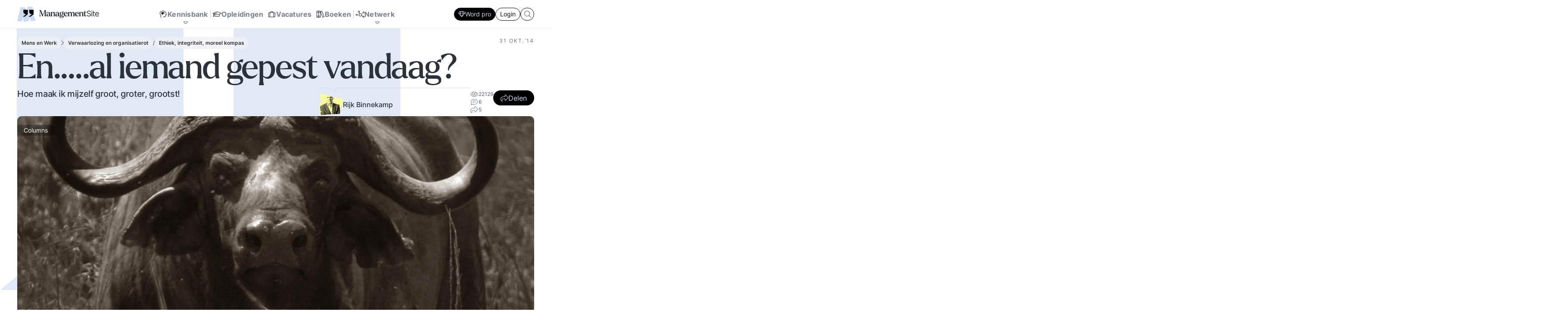

--- FILE ---
content_type: text/html; charset=UTF-8
request_url: https://www.managementsite.nl/pesten-werk-trends-tips
body_size: 24009
content:
<!DOCTYPE html>
<html lang="nl">
    <head>
        <meta charset="UTF-8">
        <meta name="viewport" content="width=device-width, initial-scale=1.0">
        
        <title>Pesten op de werkvloer. Oorzaken en wat er tegen doen?</title>
        
                <meta name="title" content="Pesten&#x20;op&#x20;de&#x20;werkvloer.&#x20;Oorzaken&#x20;en&#x20;wat&#x20;er&#x20;tegen&#x20;doen&#x3F;">
    <meta name="description" content="Pesten&#x20;is&#x20;niet&#x20;alleen&#x20;schadelijk&#x20;voor&#x20;het&#x20;slachtoffer.&#x20;De&#x20;cultuur&#x20;binnen&#x20;het&#x20;team&#x20;verandert.&#x20;Steeds&#x20;meer&#x20;gaat&#x20;het&#x20;recht&#x20;van&#x20;de&#x20;sterkste&#x20;gelden.&#x20;Wat&#x20;te&#x20;doen&#x3F;">
<link rel="canonical" href="https://www.managementsite.nl/pesten-werk-trends-tips" />

<!-- Open Graph / Facebook -->
<meta property="og:type" content="website">
<meta property="og:url" content="https://www.managementsite.nl/pesten-werk-trends-tips">
<meta property="og:title" content="Pesten&#x20;op&#x20;de&#x20;werkvloer.&#x20;Oorzaken&#x20;en&#x20;wat&#x20;er&#x20;tegen&#x20;doen&#x3F;">
    <meta property="og:description" content="Pesten&#x20;is&#x20;niet&#x20;alleen&#x20;schadelijk&#x20;voor&#x20;het&#x20;slachtoffer.&#x20;De&#x20;cultuur&#x20;binnen&#x20;het&#x20;team&#x20;verandert.&#x20;Steeds&#x20;meer&#x20;gaat&#x20;het&#x20;recht&#x20;van&#x20;de&#x20;sterkste&#x20;gelden.&#x20;Wat&#x20;te&#x20;doen&#x3F;">
    <meta property="og:image" content="https://www.managementsite.nl/resized/2014/10/BULL.jpg_1000x1000_nocrop.jpg">

<!-- Twitter -->
<meta property="twitter:card" content="summary_large_image">
<meta property="twitter:url" content="https://www.managementsite.nl/pesten-werk-trends-tips">
<meta property="twitter:title" content="Pesten&#x20;op&#x20;de&#x20;werkvloer.&#x20;Oorzaken&#x20;en&#x20;wat&#x20;er&#x20;tegen&#x20;doen&#x3F;">
    <meta property="twitter:description" content="Pesten&#x20;is&#x20;niet&#x20;alleen&#x20;schadelijk&#x20;voor&#x20;het&#x20;slachtoffer.&#x20;De&#x20;cultuur&#x20;binnen&#x20;het&#x20;team&#x20;verandert.&#x20;Steeds&#x20;meer&#x20;gaat&#x20;het&#x20;recht&#x20;van&#x20;de&#x20;sterkste&#x20;gelden.&#x20;Wat&#x20;te&#x20;doen&#x3F;">
    <meta property="twitter:image" content="https://www.managementsite.nl/resized/2014/10/BULL.jpg_1000x1000_nocrop.jpg">
        
                <link rel="apple-touch-icon" sizes="180x180" href="/img/favicon/apple-touch-icon.png">
        <link rel="icon" type="image/png" sizes="32x32" href="/img/favicon/favicon-32x32.png">
        <link rel="icon" type="image/png" sizes="16x16" href="/img/favicon/favicon-16x16.png">
        <link rel="manifest" href="/img/favicon/site.webmanifest">
        
                <meta name="turbo-cache-control" content="no-cache">
        
                    <link rel="stylesheet" href="/build/front/base.css?v=eea85873753928d5cbc10b0e1e99162fc428a8f0">
<link rel="stylesheet" href="/build/front/article/article_show.module.css?v=eea85873753928d5cbc10b0e1e99162fc428a8f0">
<link rel="stylesheet" href="/build/front/article/_card_sm.css?v=eea85873753928d5cbc10b0e1e99162fc428a8f0">
<link rel="stylesheet" href="/build/front/search/_search_form_main_menu.module.css?v=eea85873753928d5cbc10b0e1e99162fc428a8f0">
            <link rel="stylesheet" href="/build/front/channel/_wordmark.css?v=eea85873753928d5cbc10b0e1e99162fc428a8f0">
<link rel="stylesheet" href="/build/front/article/_counts.module.css?v=eea85873753928d5cbc10b0e1e99162fc428a8f0">
<link rel="stylesheet" href="/build/front/author/_card_sm.css?v=eea85873753928d5cbc10b0e1e99162fc428a8f0">
<link rel="stylesheet" href="/build/front/util/_share.module.css?v=eea85873753928d5cbc10b0e1e99162fc428a8f0">
<link rel="stylesheet" href="/build/front/user/_signup_newsletter_popup.module.css?v=eea85873753928d5cbc10b0e1e99162fc428a8f0">
<link rel="stylesheet" href="/build/front/block/collaborate_show.module.css?v=eea85873753928d5cbc10b0e1e99162fc428a8f0">
<link rel="stylesheet" href="/build/front/comment/_show.module.css?v=eea85873753928d5cbc10b0e1e99162fc428a8f0">
<link rel="stylesheet" href="/build/front/comment/_comment_author.module.css?v=eea85873753928d5cbc10b0e1e99162fc428a8f0">
            
            <link rel="stylesheet" href='/font/inter/font.css'>
            <link rel="stylesheet" href='/font/larken/font.css'>
            <link rel="stylesheet" href='/icon/fontawesome/fontawesome.min.css'>
            <link rel="stylesheet" href='/icon/fontawesome/light.min.css'>
            <link rel="stylesheet" href='/icon/fontawesome/brands.min.css'>
            
            <link rel="stylesheet" href='/build/js/front.min.css?eea85873753928d5cbc10b0e1e99162fc428a8f0'>
            </head>
    <body 
        data-controller=" search"
            >        
            <nav class="main-menu" data-controller="kbmenu nwmenu mainmenubuttons">
        
    <div class="main-menu__top-bar">
        <div class="main-menu__top-bar__inner">
            <div class="main-menu__logo">
                <a href="/">
                    <img src="/img/logo.svg?eea85873753928d5cbc10b0e1e99162fc428a8f0" width="191" height="35" alt="ManagementSite">
                </a>
            </div>
            
            <div class="main-menu__links">
                                                            <a 
                            href="/kennisbank"
                            class=""
                                                                                        data-action="mousemove-&gt;kbmenu&#x23;openSoon&#x20;mouseleave-&gt;kbmenu&#x23;closeSoon"
                                                    >
                            <i class="fal fa-head-side-brain fa-fw"></i>
                            
                            <span>Kennisbank</span>
                            
                                                            <i class="fal fa-caret-down"></i>
                                                    </a>
                                        
                                            <div class="vr"></div>
                                                                                <a 
                            href="/opleidingen"
                            class=""
                                                                                >
                            <i class="fal fa-graduation-cap fa-fw"></i>
                            
                            <span>Opleidingen</span>
                            
                                                    </a>
                                            <a 
                            href="/vacatures"
                            class=""
                                                                                >
                            <i class="fal fa-suitcase fa-fw"></i>
                            
                            <span>Vacatures</span>
                            
                                                    </a>
                                            <a 
                            href="/boeken"
                            class=""
                                                                                >
                            <i class="fal fa-books fa-fw"></i>
                            
                            <span>Boeken</span>
                            
                                                    </a>
                                        
                                            <div class="vr"></div>
                                                                                <a 
                            href="/netwerk"
                            class=""
                                                                                        data-action="mousemove-&gt;nwmenu&#x23;openSoon&#x20;mouseleave-&gt;nwmenu&#x23;closeSoon"
                                                    >
                            <i class="fal fa-chart-network fa-fw"></i>
                            
                            <span>Netwerk</span>
                            
                                                            <i class="fal fa-caret-down"></i>
                                                    </a>
                                        
                                                </div>
            
            <div class="main-menu__buttons">
                                                            <a
                            href="/aanmelden_met_pro?target=https://www.managementsite.nl/pesten-werk-trends-tips"
                            class="btn btn--sm btn--primary" 
                            data-mainmenubuttons-target="button"
                        >
                            <i class="fal fa-gem"></i>
                            Word pro
                        </a>
                                        
                                            <a
                            href="/inloggen?target=https://www.managementsite.nl/pesten-werk-trends-tips"
                            class="btn btn--sm btn--secondary" 
                            data-mainmenubuttons-target="button"
                        >
                            Login
                        </a>
                                                    
                <form 
    class="search_1uahw"
    action="/zoeken"
    data-action="submit->search#search"
    data-search-target="form"
>
    <input 
        name="search"
        class="input_1uahw"
        type="text"
        placeholder="Waar bent u naar op zoek?"
        data-search-target="input"
        data-action="
            search#search
            focus->search#showMaybe
            focus->mainmenubuttons#hide
            blur->mainmenubuttons#show
        "
        autocomplete="off"
    >
    
        
        
    <button class="button_1uahw">
        <i class="fal fa-search"></i>
    </button>
</form>            </div>
        </div>
    </div>
    
        <div 
        class="main-menu__kb-bar"
        data-action="
            mouseenter->kbmenu#keepOpen
            mouseleave->kbmenu#closeSoon
        "
        data-kbmenu-target="target"
    >
        <div class="main-menu__kb-channel-bar">
            <div class="top">
                <div class="main-menu__kb-title">
                    <span class="setting " data-action="mouseenter->setting#showEdit mouseleave->setting#hideEdit" data-setting-id="2">Kennisbank</span>
                </div>
                
                <a href="/kennisbank" class="btn btn--primary">
                    <span class="setting " data-action="mouseenter->setting#showEdit mouseleave->setting#hideEdit" data-setting-id="3">Zie overzicht</span>
                </a>
            </div>
            
            <div class="main-menu__kb-channels">
                                                    <a 
                        href="/kennisbank/bestuur"
                        data-channel-id="1"
                        data-kbmenu-target="channel"
                        data-action="
                            mousemove->kbmenu#openSubSoon
                            mouseleave->kbmenu#closeSubSoon
                        "
                        data-kbmenu-channel-id-param="1"
                    >
                        <div class="channel-wordmark" title="Bestuur">
    <div><span>01</span></div>
    <div><span>B</span></div>
</div>                        <b>Bestuur</b>
                        <p>Bestuurlijke inzichten en praktijkervaringen over visie, strategie, sturen op verantwoordelijkheid en bestuurlijke wijsheid. Ook de belangrijke bestuurlijke valkuilen zoals: verhuftering, bestuurlijke drukte, organisatierot en het spel om poen en prestige. Tips en ideeen voor goed bestuur.</p>
                    </a>
                                    <a 
                        href="/kennisbank/innovatie-transitie"
                        data-channel-id="2"
                        data-kbmenu-target="channel"
                        data-action="
                            mousemove->kbmenu#openSubSoon
                            mouseleave->kbmenu#closeSubSoon
                        "
                        data-kbmenu-channel-id-param="2"
                    >
                        <div class="channel-wordmark" title="Innovatie / transitie">
    <div><span>02</span></div>
    <div><span>I/T</span></div>
</div>                        <b>Innovatie / transitie</b>
                        <p>Wat is innovatie? Hoe innovatie realiseren?  Sociale innovatie en een innovatief businessmodel. Zelforganisatie &#039;klein binnen groot&#039;. De transitie naar een zelfsturende organisatie. Distributie van zeggenschap en verantwoordelijkheid naar het laagste niveau in een organisatie waar een vakkundig besluit genomen kan worden.</p>
                    </a>
                                    <a 
                        href="/kennisbank/management"
                        data-channel-id="3"
                        data-kbmenu-target="channel"
                        data-action="
                            mousemove->kbmenu#openSubSoon
                            mouseleave->kbmenu#closeSubSoon
                        "
                        data-kbmenu-channel-id-param="3"
                    >
                        <div class="channel-wordmark" title="Management">
    <div><span>03</span></div>
    <div><span>M</span></div>
</div>                        <b>Management</b>
                        <p>Wat werkt echt? De meest recente inzichten en ervaringen mbt de belangrijkste management onderwerpen, zoals Concurrentiekracht, Corporate communicatie, Digitale transformatie, Leiderschap, Missie en visie

Tips, tools, en business cases voor beter managen en organiseren.</p>
                    </a>
                                    <a 
                        href="/kennisbank/mens-en-werk"
                        data-channel-id="4"
                        data-kbmenu-target="channel"
                        data-action="
                            mousemove->kbmenu#openSubSoon
                            mouseleave->kbmenu#closeSubSoon
                        "
                        data-kbmenu-channel-id-param="4"
                    >
                        <div class="channel-wordmark" title="Mens en Werk">
    <div><span>04</span></div>
    <div><span>MW</span></div>
</div>                        <b>Mens en Werk</b>
                        <p>De balans om het leven en werken goed in te richten. Zingeving, talentontwikkeling en sport helpen. Organisatierot, verhuftering en het spel om poen en prestige zetten op het verkeerde been. Hoe met al die tegenstrijdige krachten omgaan? Hier vindt u een uitgebreid arsenaal aan inzichten en ervaringen over tal van belangrijke onderwerpen mbt mens en werk.</p>
                    </a>
                                    <a 
                        href="/kennisbank/kb-persoonlijke-effectiviteit"
                        data-channel-id="5"
                        data-kbmenu-target="channel"
                        data-action="
                            mousemove->kbmenu#openSubSoon
                            mouseleave->kbmenu#closeSubSoon
                        "
                        data-kbmenu-channel-id-param="5"
                    >
                        <div class="channel-wordmark" title="Persoonlijke Effectiviteit">
    <div><span>05</span></div>
    <div><span>PE</span></div>
</div>                        <b>Persoonlijke Effectiviteit</b>
                        <p>Ken Uzelf! Elke dag zijn er situaties waarin het aankomt op uw persoonlijke effectiviteit. Lastige onderhandelingen, een presentatie voor een kritisch publiek, een vergadering die uit de hand loopt, een acquisitie gesprek waar u tegenop kijkt. Doe uw voordeel met de handreikingen binnen de kennisbank.</p>
                    </a>
                                    <a 
                        href="/kennisbank/vakgebieden"
                        data-channel-id="6"
                        data-kbmenu-target="channel"
                        data-action="
                            mousemove->kbmenu#openSubSoon
                            mouseleave->kbmenu#closeSubSoon
                        "
                        data-kbmenu-channel-id-param="6"
                    >
                        <div class="channel-wordmark" title="Vakgebieden en Sectoren">
    <div><span>06</span></div>
    <div><span>VS</span></div>
</div>                        <b>Vakgebieden en Sectoren</b>
                        <p>Volg de laatste ontwikkelingen binnen uw vakgebied of in uw sector.  Ontwikkel Strategisch HRM, De rol van de financieel manager. De slaagkansen van ICT projecten? Ieder zijn eigen specialisme en vaardigheden. Volg de laatste trends voor elke professional.</p>
                    </a>
                            </div>
        </div>
        
                    <div 
                class="main-menu__kb-subjects"
                data-kbmenu-target="sub"
                data-channel-id="1"
                data-action="
                    mouseenter->kbmenu#keepSubOpen
                    mouseleave->kbmenu#closeSubSoon
                "
                data-kbmenu-channel-id-param="1"
            >
                <div>
                                            <a href="/kennisbank/bestuur/besturing">
                            <span>
                                Besturen en organiseren
                            </span>
                            <i class="fal fa-arrow-circle-right"></i>
                        </a>
                                            <a href="/kennisbank/bestuur/bureaucratie">
                            <span>
                                Bureaucratie
                            </span>
                            <i class="fal fa-arrow-circle-right"></i>
                        </a>
                                            <a href="/kennisbank/bestuur/business-case">
                            <span>
                                Business case
                            </span>
                            <i class="fal fa-arrow-circle-right"></i>
                        </a>
                                            <a href="/kennisbank/bestuur/concurrentiekracht">
                            <span>
                                Concurrentiekracht
                            </span>
                            <i class="fal fa-arrow-circle-right"></i>
                        </a>
                                            <a href="/kennisbank/bestuur/corporate-communicatie">
                            <span>
                                Corporate communicatie
                            </span>
                            <i class="fal fa-arrow-circle-right"></i>
                        </a>
                                            <a href="/kennisbank/bestuur/corporate-governance">
                            <span>
                                Corporate governance
                            </span>
                            <i class="fal fa-arrow-circle-right"></i>
                        </a>
                                            <a href="/kennisbank/bestuur/fusie">
                            <span>
                                Fusie
                            </span>
                            <i class="fal fa-arrow-circle-right"></i>
                        </a>
                                            <a href="/kennisbank/bestuur/globalisering">
                            <span>
                                Globalisering
                            </span>
                            <i class="fal fa-arrow-circle-right"></i>
                        </a>
                                            <a href="/kennisbank/bestuur/kernwaarden">
                            <span>
                                Kernwaarden
                            </span>
                            <i class="fal fa-arrow-circle-right"></i>
                        </a>
                                            <a href="/kennisbank/bestuur/kritische-succesfactoren">
                            <span>
                                Kritische succesfactoren
                            </span>
                            <i class="fal fa-arrow-circle-right"></i>
                        </a>
                                            <a href="/kennisbank/bestuur/leiderschap">
                            <span>
                                Leiderschap
                            </span>
                            <i class="fal fa-arrow-circle-right"></i>
                        </a>
                                            <a href="/kennisbank/bestuur/marketingplan">
                            <span>
                                Marketingplan
                            </span>
                            <i class="fal fa-arrow-circle-right"></i>
                        </a>
                                            <a href="/kennisbank/bestuur/missie-visie">
                            <span>
                                Missie en visie
                            </span>
                            <i class="fal fa-arrow-circle-right"></i>
                        </a>
                                            <a href="/kennisbank/bestuur/netwerkorganisatie">
                            <span>
                                Netwerkorganisatie
                            </span>
                            <i class="fal fa-arrow-circle-right"></i>
                        </a>
                                            <a href="/kennisbank/bestuur/ondernemingsplan-businessplan">
                            <span>
                                Ondernemingsplan, businessplan
                            </span>
                            <i class="fal fa-arrow-circle-right"></i>
                        </a>
                                            <a href="/kennisbank/bestuur/organisatiecultuur">
                            <span>
                                Organisatiecultuur
                            </span>
                            <i class="fal fa-arrow-circle-right"></i>
                        </a>
                                            <a href="/kennisbank/bestuur/organisatieontwerp">
                            <span>
                                Bedrijfskunde &amp; Organisatieontwerp
                            </span>
                            <i class="fal fa-arrow-circle-right"></i>
                        </a>
                                            <a href="/kennisbank/bestuur/reputatie-management">
                            <span>
                                Reputatie management
                            </span>
                            <i class="fal fa-arrow-circle-right"></i>
                        </a>
                                            <a href="/kennisbank/bestuur/alliantiemanagement">
                            <span>
                                Samenwerking tussen organisaties
                            </span>
                            <i class="fal fa-arrow-circle-right"></i>
                        </a>
                                            <a href="/kennisbank/bestuur/strategie">
                            <span>
                                Strategie ontwikkeling en uitvoering
                            </span>
                            <i class="fal fa-arrow-circle-right"></i>
                        </a>
                                    </div>
            </div>
                    <div 
                class="main-menu__kb-subjects"
                data-kbmenu-target="sub"
                data-channel-id="2"
                data-action="
                    mouseenter->kbmenu#keepSubOpen
                    mouseleave->kbmenu#closeSubSoon
                "
                data-kbmenu-channel-id-param="2"
            >
                <div>
                                            <a href="/kennisbank/innovatie-transitie/business-model-verdienmodel">
                            <span>
                                Business model, verdienmodel
                            </span>
                            <i class="fal fa-arrow-circle-right"></i>
                        </a>
                                            <a href="/kennisbank/innovatie-transitie/continue-resultaatverbetering">
                            <span>
                                Continue resultaatverbetering
                            </span>
                            <i class="fal fa-arrow-circle-right"></i>
                        </a>
                                            <a href="/kennisbank/innovatie-transitie/digitale-transformatie-organisaties">
                            <span>
                                Digitale transformatie
                            </span>
                            <i class="fal fa-arrow-circle-right"></i>
                        </a>
                                            <a href="/kennisbank/innovatie-transitie/disruptie">
                            <span>
                                Disruptie
                            </span>
                            <i class="fal fa-arrow-circle-right"></i>
                        </a>
                                            <a href="/kennisbank/innovatie-transitie/duurzaam">
                            <span>
                                Duurzaam ondernemen
                            </span>
                            <i class="fal fa-arrow-circle-right"></i>
                        </a>
                                            <a href="/kennisbank/innovatie-transitie/innovatie">
                            <span>
                                Innovatie
                            </span>
                            <i class="fal fa-arrow-circle-right"></i>
                        </a>
                                            <a href="/kennisbank/innovatie-transitie/innovatief-organiseren">
                            <span>
                                Innovatief organiseren
                            </span>
                            <i class="fal fa-arrow-circle-right"></i>
                        </a>
                                            <a href="/kennisbank/innovatie-transitie/kennismanagement">
                            <span>
                                Kennismanagement
                            </span>
                            <i class="fal fa-arrow-circle-right"></i>
                        </a>
                                            <a href="/kennisbank/innovatie-transitie/sturen-op-verantwoordelijkheid">
                            <span>
                                Sturen op verantwoordelijkheid
                            </span>
                            <i class="fal fa-arrow-circle-right"></i>
                        </a>
                                            <a href="/kennisbank/innovatie-transitie/wendbaarheid-organisaties">
                            <span>
                                Agile werken en Wendbaarheid
                            </span>
                            <i class="fal fa-arrow-circle-right"></i>
                        </a>
                                            <a href="/kennisbank/innovatie-transitie/zelfsturing-zelforganisatie-zelfsturende-teams">
                            <span>
                                Zelforganisatie en zelfsturende teams
                            </span>
                            <i class="fal fa-arrow-circle-right"></i>
                        </a>
                                            <a href="/kennisbank/innovatie-transitie/ict-projectmanagement-bij-de-overheid">
                            <span>
                                ICT projectmanagement bij de overheid
                            </span>
                            <i class="fal fa-arrow-circle-right"></i>
                        </a>
                                            <a href="/kennisbank/innovatie-transitie/artificial-intelligence">
                            <span>
                                Artificial Intelligence
                            </span>
                            <i class="fal fa-arrow-circle-right"></i>
                        </a>
                                            <a href="/kennisbank/innovatie-transitie/interactie-patronen-voorbeelden-hoe-hanteren-essentie-en-principes">
                            <span>
                                Interactie patronen
                            </span>
                            <i class="fal fa-arrow-circle-right"></i>
                        </a>
                                    </div>
            </div>
                    <div 
                class="main-menu__kb-subjects"
                data-kbmenu-target="sub"
                data-channel-id="3"
                data-action="
                    mouseenter->kbmenu#keepSubOpen
                    mouseleave->kbmenu#closeSubSoon
                "
                data-kbmenu-channel-id-param="3"
            >
                <div>
                                            <a href="/kennisbank/management/balanced-scorecard">
                            <span>
                                Balanced Scorecard
                            </span>
                            <i class="fal fa-arrow-circle-right"></i>
                        </a>
                                            <a href="/kennisbank/management/competentie-management">
                            <span>
                                Competentie management
                            </span>
                            <i class="fal fa-arrow-circle-right"></i>
                        </a>
                                            <a href="/kennisbank/management/complexiteit-versus-eenvoud-organisaties">
                            <span>
                                Complexiteit versus eenvoud in organisaties
                            </span>
                            <i class="fal fa-arrow-circle-right"></i>
                        </a>
                                            <a href="/kennisbank/management/crisismanagement">
                            <span>
                                Crisismanagement
                            </span>
                            <i class="fal fa-arrow-circle-right"></i>
                        </a>
                                            <a href="/kennisbank/management/internet-en-uw-bedrijf">
                            <span>
                                Internet en uw bedrijf
                            </span>
                            <i class="fal fa-arrow-circle-right"></i>
                        </a>
                                            <a href="/kennisbank/management/it-business">
                            <span>
                                IT en Business
                            </span>
                            <i class="fal fa-arrow-circle-right"></i>
                        </a>
                                            <a href="/kennisbank/management/klachtenmanagement">
                            <span>
                                Klachtenmanagement
                            </span>
                            <i class="fal fa-arrow-circle-right"></i>
                        </a>
                                            <a href="/kennisbank/management/klantgerichtheid">
                            <span>
                                Klantgerichtheid
                            </span>
                            <i class="fal fa-arrow-circle-right"></i>
                        </a>
                                            <a href="/kennisbank/management/kwaliteitsmanagement">
                            <span>
                                Kwaliteitsmanagement
                            </span>
                            <i class="fal fa-arrow-circle-right"></i>
                        </a>
                                            <a href="/kennisbank/management/lean">
                            <span>
                                Lean management en werken
                            </span>
                            <i class="fal fa-arrow-circle-right"></i>
                        </a>
                                            <a href="/kennisbank/management/management-cases">
                            <span>
                                Management cases
                            </span>
                            <i class="fal fa-arrow-circle-right"></i>
                        </a>
                                            <a href="/kennisbank/management/management-development">
                            <span>
                                Management Development
                            </span>
                            <i class="fal fa-arrow-circle-right"></i>
                        </a>
                                            <a href="/kennisbank/management/management-modellen">
                            <span>
                                Management modellen
                            </span>
                            <i class="fal fa-arrow-circle-right"></i>
                        </a>
                                            <a href="/kennisbank/management/ondernemerschap">
                            <span>
                                Ondernemerschap
                            </span>
                            <i class="fal fa-arrow-circle-right"></i>
                        </a>
                                            <a href="/kennisbank/management/oplossingsgericht-managen">
                            <span>
                                Oplossingsgericht managen
                            </span>
                            <i class="fal fa-arrow-circle-right"></i>
                        </a>
                                            <a href="/kennisbank/management/outsourcing">
                            <span>
                                Outsourcing en off-shoring
                            </span>
                            <i class="fal fa-arrow-circle-right"></i>
                        </a>
                                            <a href="/kennisbank/management/performance-management">
                            <span>
                                Performance management
                            </span>
                            <i class="fal fa-arrow-circle-right"></i>
                        </a>
                                            <a href="/kennisbank/management/prestatie-indicatoren">
                            <span>
                                Prestatie indicatoren
                            </span>
                            <i class="fal fa-arrow-circle-right"></i>
                        </a>
                                            <a href="/kennisbank/management/projectmanagement">
                            <span>
                                Projectmanagement
                            </span>
                            <i class="fal fa-arrow-circle-right"></i>
                        </a>
                                            <a href="/kennisbank/management/rijnlands-organiseren">
                            <span>
                                Rijnlands Organiseren
                            </span>
                            <i class="fal fa-arrow-circle-right"></i>
                        </a>
                                            <a href="/kennisbank/management/risicomanagement">
                            <span>
                                Risicomanagement
                            </span>
                            <i class="fal fa-arrow-circle-right"></i>
                        </a>
                                            <a href="/kennisbank/management/scrum-agile">
                            <span>
                                Scrum - Agile
                            </span>
                            <i class="fal fa-arrow-circle-right"></i>
                        </a>
                                            <a href="/kennisbank/management/slimmer-werken">
                            <span>
                                Slimmer werken
                            </span>
                            <i class="fal fa-arrow-circle-right"></i>
                        </a>
                                            <a href="/kennisbank/management/verandermanagement">
                            <span>
                                Verandermanagement
                            </span>
                            <i class="fal fa-arrow-circle-right"></i>
                        </a>
                                            <a href="/kennisbank/management/weerstand-tegen-verandering">
                            <span>
                                Weerstand tegen verandering
                            </span>
                            <i class="fal fa-arrow-circle-right"></i>
                        </a>
                                    </div>
            </div>
                    <div 
                class="main-menu__kb-subjects"
                data-kbmenu-target="sub"
                data-channel-id="4"
                data-action="
                    mouseenter->kbmenu#keepSubOpen
                    mouseleave->kbmenu#closeSubSoon
                "
                data-kbmenu-channel-id-param="4"
            >
                <div>
                                            <a href="/kennisbank/mens-en-werk/betrokkenheid-commitment">
                            <span>
                                Betrokkenheid, commitment
                            </span>
                            <i class="fal fa-arrow-circle-right"></i>
                        </a>
                                            <a href="/kennisbank/mens-en-werk/burnout-stress-werkdruk">
                            <span>
                                Burn-out, stress, werkdruk
                            </span>
                            <i class="fal fa-arrow-circle-right"></i>
                        </a>
                                            <a href="/kennisbank/mens-en-werk/menselijke-maat">
                            <span>
                                De Menselijke maat
                            </span>
                            <i class="fal fa-arrow-circle-right"></i>
                        </a>
                                            <a href="/kennisbank/mens-en-werk/diversiteit">
                            <span>
                                Diversiteit in organisaties
                            </span>
                            <i class="fal fa-arrow-circle-right"></i>
                        </a>
                                            <a href="/kennisbank/mens-en-werk/ethiek-integriteit-moreel-kompas">
                            <span>
                                Ethiek, integriteit, moreel kompas
                            </span>
                            <i class="fal fa-arrow-circle-right"></i>
                        </a>
                                            <a href="/kennisbank/mens-en-werk/nieuwe-werken">
                            <span>
                                Het Nieuwe Werken
                            </span>
                            <i class="fal fa-arrow-circle-right"></i>
                        </a>
                                            <a href="/kennisbank/mens-en-werk/het-spel-om-poen-en-prestige">
                            <span>
                                Het spel om poen en prestige
                            </span>
                            <i class="fal fa-arrow-circle-right"></i>
                        </a>
                                            <a href="/kennisbank/mens-en-werk/hufters-op-de-werkvloer">
                            <span>
                                Hufters op de werkvloer
                            </span>
                            <i class="fal fa-arrow-circle-right"></i>
                        </a>
                                            <a href="/kennisbank/mens-en-werk/investors-in-people">
                            <span>
                                Investors in People
                            </span>
                            <i class="fal fa-arrow-circle-right"></i>
                        </a>
                                            <a href="/kennisbank/mens-en-werk/scholing-en-werk">
                            <span>
                                Scholing en werk
                            </span>
                            <i class="fal fa-arrow-circle-right"></i>
                        </a>
                                            <a href="/kennisbank/mens-en-werk/seks-en-werk">
                            <span>
                                Seks en werk
                            </span>
                            <i class="fal fa-arrow-circle-right"></i>
                        </a>
                                            <a href="/kennisbank/mens-en-werk/social-media">
                            <span>
                                Social Media in en om de organisatie
                            </span>
                            <i class="fal fa-arrow-circle-right"></i>
                        </a>
                                            <a href="/kennisbank/mens-en-werk/solliciteren-recruteren">
                            <span>
                                Solliciteren, recruteren
                            </span>
                            <i class="fal fa-arrow-circle-right"></i>
                        </a>
                                            <a href="/kennisbank/mens-en-werk/sport-en-werk">
                            <span>
                                SportManagement
                            </span>
                            <i class="fal fa-arrow-circle-right"></i>
                        </a>
                                            <a href="/kennisbank/mens-en-werk/talent-ontwikkeling">
                            <span>
                                Talent ontwikkeling
                            </span>
                            <i class="fal fa-arrow-circle-right"></i>
                        </a>
                                            <a href="/kennisbank/mens-en-werk/verwaarlozing-en-organisatierot">
                            <span>
                                Verwaarlozing en organisatierot
                            </span>
                            <i class="fal fa-arrow-circle-right"></i>
                        </a>
                                            <a href="/kennisbank/mens-en-werk/werkvloer">
                            <span>
                                Werkvloer
                            </span>
                            <i class="fal fa-arrow-circle-right"></i>
                        </a>
                                            <a href="/kennisbank/mens-en-werk/work-life-balance">
                            <span>
                                Work-Life Balance
                            </span>
                            <i class="fal fa-arrow-circle-right"></i>
                        </a>
                                            <a href="/kennisbank/mens-en-werk/zingeving">
                            <span>
                                Zingeving in werk en organisatie
                            </span>
                            <i class="fal fa-arrow-circle-right"></i>
                        </a>
                                    </div>
            </div>
                    <div 
                class="main-menu__kb-subjects"
                data-kbmenu-target="sub"
                data-channel-id="5"
                data-action="
                    mouseenter->kbmenu#keepSubOpen
                    mouseleave->kbmenu#closeSubSoon
                "
                data-kbmenu-channel-id-param="5"
            >
                <div>
                                            <a href="/kennisbank/kb-persoonlijke-effectiviteit/accountmanagement">
                            <span>
                                Accountmanagement
                            </span>
                            <i class="fal fa-arrow-circle-right"></i>
                        </a>
                                            <a href="/kennisbank/kb-persoonlijke-effectiviteit/acquisitie">
                            <span>
                                Acquisitie
                            </span>
                            <i class="fal fa-arrow-circle-right"></i>
                        </a>
                                            <a href="/kennisbank/kb-persoonlijke-effectiviteit/assessment">
                            <span>
                                Assessment
                            </span>
                            <i class="fal fa-arrow-circle-right"></i>
                        </a>
                                            <a href="/kennisbank/kb-persoonlijke-effectiviteit/beoordelen">
                            <span>
                                Beoordelen
                            </span>
                            <i class="fal fa-arrow-circle-right"></i>
                        </a>
                                            <a href="/kennisbank/kb-persoonlijke-effectiviteit/beter-schrijven">
                            <span>
                                Beter Schrijven
                            </span>
                            <i class="fal fa-arrow-circle-right"></i>
                        </a>
                                            <a href="/kennisbank/kb-persoonlijke-effectiviteit/coaching">
                            <span>
                                Coaching
                            </span>
                            <i class="fal fa-arrow-circle-right"></i>
                        </a>
                                            <a href="/kennisbank/kb-persoonlijke-effectiviteit/conflicthantering-mediation">
                            <span>
                                Conflicthantering / Mediation
                            </span>
                            <i class="fal fa-arrow-circle-right"></i>
                        </a>
                                            <a href="/kennisbank/kb-persoonlijke-effectiviteit/creativiteit">
                            <span>
                                Creativiteit
                            </span>
                            <i class="fal fa-arrow-circle-right"></i>
                        </a>
                                            <a href="/kennisbank/kb-persoonlijke-effectiviteit/emotie-management">
                            <span>
                                Emotie management
                            </span>
                            <i class="fal fa-arrow-circle-right"></i>
                        </a>
                                            <a href="/kennisbank/kb-persoonlijke-effectiviteit/feedback">
                            <span>
                                Feedback
                            </span>
                            <i class="fal fa-arrow-circle-right"></i>
                        </a>
                                            <a href="/kennisbank/kb-persoonlijke-effectiviteit/gedragsverandering">
                            <span>
                                Gedragsverandering
                            </span>
                            <i class="fal fa-arrow-circle-right"></i>
                        </a>
                                            <a href="/kennisbank/kb-persoonlijke-effectiviteit/interne-communicatie-samenwerking">
                            <span>
                                Interne communicatie en samenwerking
                            </span>
                            <i class="fal fa-arrow-circle-right"></i>
                        </a>
                                            <a href="/kennisbank/kb-persoonlijke-effectiviteit/leiding-ontvangen-omgaan-met-baas">
                            <span>
                                Leiding ontvangen
                            </span>
                            <i class="fal fa-arrow-circle-right"></i>
                        </a>
                                            <a href="/kennisbank/kb-persoonlijke-effectiviteit/leidinggeven">
                            <span>
                                Leidinggeven
                            </span>
                            <i class="fal fa-arrow-circle-right"></i>
                        </a>
                                            <a href="/kennisbank/kb-persoonlijke-effectiviteit/onderhandelen">
                            <span>
                                Onderhandelen
                            </span>
                            <i class="fal fa-arrow-circle-right"></i>
                        </a>
                                            <a href="/kennisbank/kb-persoonlijke-effectiviteit/personal-branding">
                            <span>
                                Personal Branding
                            </span>
                            <i class="fal fa-arrow-circle-right"></i>
                        </a>
                                            <a href="/kennisbank/kb-persoonlijke-effectiviteit/presentatie">
                            <span>
                                Presentatie
                            </span>
                            <i class="fal fa-arrow-circle-right"></i>
                        </a>
                                            <a href="/kennisbank/kb-persoonlijke-effectiviteit/probleemoplossing-en-besluitvorming">
                            <span>
                                Probleemoplossing en besluitvorming
                            </span>
                            <i class="fal fa-arrow-circle-right"></i>
                        </a>
                                            <a href="/kennisbank/kb-persoonlijke-effectiviteit/professionalisering">
                            <span>
                                Professionalisering
                            </span>
                            <i class="fal fa-arrow-circle-right"></i>
                        </a>
                                            <a href="/kennisbank/kb-persoonlijke-effectiviteit/sociale-vaardigheden">
                            <span>
                                Sociale vaardigheden
                            </span>
                            <i class="fal fa-arrow-circle-right"></i>
                        </a>
                                            <a href="/kennisbank/kb-persoonlijke-effectiviteit/team-ontwikkeling">
                            <span>
                                Team ontwikkeling
                            </span>
                            <i class="fal fa-arrow-circle-right"></i>
                        </a>
                                            <a href="/kennisbank/kb-persoonlijke-effectiviteit/vergaderen">
                            <span>
                                Vergaderen
                            </span>
                            <i class="fal fa-arrow-circle-right"></i>
                        </a>
                                    </div>
            </div>
                    <div 
                class="main-menu__kb-subjects"
                data-kbmenu-target="sub"
                data-channel-id="6"
                data-action="
                    mouseenter->kbmenu#keepSubOpen
                    mouseleave->kbmenu#closeSubSoon
                "
                data-kbmenu-channel-id-param="6"
            >
                <div>
                                            <a href="/kennisbank/vakgebieden/inkoop">
                            <span>
                                Beter inkopen
                            </span>
                            <i class="fal fa-arrow-circle-right"></i>
                        </a>
                                            <a href="/kennisbank/vakgebieden/detailhandel-retail">
                            <span>
                                Detailhandel &amp; retail
                            </span>
                            <i class="fal fa-arrow-circle-right"></i>
                        </a>
                                            <a href="/kennisbank/vakgebieden/familiebedrijven">
                            <span>
                                Familiebedrijven
                            </span>
                            <i class="fal fa-arrow-circle-right"></i>
                        </a>
                                            <a href="/kennisbank/vakgebieden/financieel-management">
                            <span>
                                Financieel management
                            </span>
                            <i class="fal fa-arrow-circle-right"></i>
                        </a>
                                            <a href="/kennisbank/vakgebieden/human-resources-management">
                            <span>
                                Human Resources Management
                            </span>
                            <i class="fal fa-arrow-circle-right"></i>
                        </a>
                                            <a href="/kennisbank/vakgebieden/ict-internet">
                            <span>
                                ICT &amp; Internet
                            </span>
                            <i class="fal fa-arrow-circle-right"></i>
                        </a>
                                            <a href="/kennisbank/vakgebieden/logistiek-supply-chain-management">
                            <span>
                                Logistiek &amp; Supply chain management
                            </span>
                            <i class="fal fa-arrow-circle-right"></i>
                        </a>
                                            <a href="/kennisbank/vakgebieden/non-profit-semi-publieke-organisaties-bestuur">
                            <span>
                                Non-profit
                            </span>
                            <i class="fal fa-arrow-circle-right"></i>
                        </a>
                                            <a href="/kennisbank/vakgebieden/onderwijs">
                            <span>
                                Onderwijs
                            </span>
                            <i class="fal fa-arrow-circle-right"></i>
                        </a>
                                            <a href="/kennisbank/vakgebieden/online-marketing">
                            <span>
                                Online Marketing
                            </span>
                            <i class="fal fa-arrow-circle-right"></i>
                        </a>
                                            <a href="/kennisbank/vakgebieden/organisatieadvies-consultancy">
                            <span>
                                Organisatieadvies en consultancy
                            </span>
                            <i class="fal fa-arrow-circle-right"></i>
                        </a>
                                            <a href="/kennisbank/vakgebieden/overheid">
                            <span>
                                Overheid
                            </span>
                            <i class="fal fa-arrow-circle-right"></i>
                        </a>
                                            <a href="/kennisbank/vakgebieden/personeelsbeleid">
                            <span>
                                Personeelsbeleid
                            </span>
                            <i class="fal fa-arrow-circle-right"></i>
                        </a>
                                            <a href="/kennisbank/vakgebieden/beter-verkopen-sales">
                            <span>
                                Sales / Verkopen
                            </span>
                            <i class="fal fa-arrow-circle-right"></i>
                        </a>
                                            <a href="/kennisbank/vakgebieden/zakelijke-dienstverlening">
                            <span>
                                Zakelijke dienstverlening
                            </span>
                            <i class="fal fa-arrow-circle-right"></i>
                        </a>
                                            <a href="/kennisbank/vakgebieden/zorg">
                            <span>
                                Zorg
                            </span>
                            <i class="fal fa-arrow-circle-right"></i>
                        </a>
                                    </div>
            </div>
            </div>
    
        <div 
        class="main-menu__nw-bar"
        data-action="
            mouseenter->nwmenu#keepOpen
            mouseleave->nwmenu#closeSoon
        "
        data-nwmenu-target="target"
    >
        <div class="main-menu__nw-partner-bar">
            <div class="top">
                <div class="main-menu__nw-title">
                    <span class="setting " data-action="mouseenter->setting#showEdit mouseleave->setting#hideEdit" data-setting-id="153">Netwerk</span>
                </div>
                
                <a href="/netwerk" class="btn btn--secondary">
                    <span class="setting " data-action="mouseenter->setting#showEdit mouseleave->setting#hideEdit" data-setting-id="154">Zie overzicht</span>
                </a>
            </div>
            
            <div class="main-menu__nw-partners">
                                                    <a 
                        href="/netwerk/jonge-bazen"
                        data-partner-id="3"
                        data-nwmenu-target="partner"
                        data-action="
                            mousemove->nwmenu#openPartnerSoon
                            mouseleave->nwmenu#closePartnerSoon
                        "
                        data-nwmenu-partner-id-param="3"
                    >
                        <img src="/resized/2022/12/jonge-bazen-gekaderd.png_500x500_nocrop.webp">
                        <span>De praktijk van het jonge leiding geven</span>
                    </a>
                                    <a 
                        href="/netwerk/de-laatste-meter"
                        data-partner-id="4"
                        data-nwmenu-target="partner"
                        data-action="
                            mousemove->nwmenu#openPartnerSoon
                            mouseleave->nwmenu#closePartnerSoon
                        "
                        data-nwmenu-partner-id-param="4"
                    >
                        <img src="/resized/2022/12/de-laatste-meter-gekaderd.png_500x500_nocrop.webp">
                        <span>Het einde in logistiek</span>
                    </a>
                                    <a 
                        href="/netwerk/management-pro"
                        data-partner-id="1"
                        data-nwmenu-target="partner"
                        data-action="
                            mousemove->nwmenu#openPartnerSoon
                            mouseleave->nwmenu#closePartnerSoon
                        "
                        data-nwmenu-partner-id-param="1"
                    >
                        <img src="/resized/2022/12/management-pro-gekaderd.png_500x500_nocrop.webp">
                        <span>De management trendwatcher</span>
                    </a>
                                    <a 
                        href="/netwerk/1-minute-manager"
                        data-partner-id="6"
                        data-nwmenu-target="partner"
                        data-action="
                            mousemove->nwmenu#openPartnerSoon
                            mouseleave->nwmenu#closePartnerSoon
                        "
                        data-nwmenu-partner-id-param="6"
                    >
                        <img src="/resized/2022/12/1-minute-manager-gekaderd.png_500x500_nocrop.webp">
                        <span>De management almanak</span>
                    </a>
                                    <a 
                        href="/netwerk/innovatieforganiseren"
                        data-partner-id="5"
                        data-nwmenu-target="partner"
                        data-action="
                            mousemove->nwmenu#openPartnerSoon
                            mouseleave->nwmenu#closePartnerSoon
                        "
                        data-nwmenu-partner-id-param="5"
                    >
                        <img src="/resized/2022/12/innovatief-organiseren-gekaderd.png_500x500_nocrop.webp">
                        <span>Forum slimmer werken en sociale innovatie</span>
                    </a>
                                    <a 
                        href="/netwerk/gek-op-klanten"
                        data-partner-id="2"
                        data-nwmenu-target="partner"
                        data-action="
                            mousemove->nwmenu#openPartnerSoon
                            mouseleave->nwmenu#closePartnerSoon
                        "
                        data-nwmenu-partner-id-param="2"
                    >
                        <img src="/resized/2022/12/gek-op-klanten-gekaderd.png_500x500_nocrop.webp">
                        <span>Uw dagelijkse marketing prikkel</span>
                    </a>
                            </div>
        </div>
        
                    <div 
                class="main-menu__nw-articles"
                data-nwmenu-target="partner"
                data-partner-id="3"
                data-action="
                    mouseenter->nwmenu#keepPartnerOpen
                    mouseleave->nwmenu#closePartnerSoon
                "
                data-nwmenu-partner-id-param="3"
            >
                <div class="left">
                    <div class="title">Jonge Bazen</div>
                    <div class="subtitle">De praktijk van het jonge leiding geven</div>
                    <div class="text-block"><p>Bert Overbeek is management-trainer, team-coach en interim manager. Opgeleid door NS en Schouten en Nelissen, besloot hij na 25 jaar loondienst om voor zichzelf te gaan werken. &nbsp;Hij wilde zijn klanten meer op maat bedienen.&nbsp; Ook wilde hij de kwaliteit van zijn werk vergroten en hij had het gevoel dat hij daarvoor onafhankelijk moest kunnen opereren.&nbsp;&nbsp;</p>
<p>Prof. dr. Mastenbroek van Managementsite &lsquo;ontdekte&rsquo; dat Bert een originele management-denker en -schrijver was. Hij vroeg hem in 2006 of hij een weblog voor jonge managers wilde bijhouden, als partnerlink van het veelgelezen ManagementSite. Sindsdien schreef hij meer dan 2000 artikelen zeven managementboeken. &nbsp;Ze werden uitgegeven door Haystack en door Futuro Uitgevers. Vier boeken werden bestsellers en eindigden in de Managementboek top 5.&nbsp;</p>
<p>Overbeek vindt kennisdeling zo belangrijk, dat hij hier op Jongebazen de finesses van het managementvak deelt met zijn collega&rsquo;s. Het is nodig in tijden van verandering. Aritificial Intelligence heeft dan ook volop zijn aandacht, maar vooral in combinatie met gedrag: wat wordt de rol van de mens straks en hoe kan hij zich daarop voorbereiden? Het gaat bij Bert trouwens&nbsp; niet alleen over AI. In zijn boek 'De Schakelaar' zet hij uiteen hoe hij vindt dat de manager van de toekomst zijn teams tot maximale prestaties kan leiden.&nbsp;</p>
<p>Correspondentie met Bert Overbeek gaat via icloud.com. Gewoon zijn naam in kleine letters ervoor en er is contact. Zijn website? bertoverbeek.com&nbsp;</p></div>
                </div>
                <div class="right">
                                            <a href="/jonge-bazen/elke-generatie-vindt-het-wiel-opnieuw-uit" class="article-card article-card--sm" data-test="article-card--sm">
    <div class="top">
                
        <time>17 jan.‘26</time>
    </div>
    
    <div class="middle">
        <img src="/resized/2026/01/08bca0c0-bfdb-42fe-be24-4f7d8595781d-md.jpg_200x200_crop.webp" alt="08bca0c0 bfdb 42fe be24 4f7d8595781d md">
        
        <flex-col gap="0px">
            <h4 title="Elke generatie vindt het wiel opnieuw uit">Elke generatie vindt het wiel opnieuw uit</h4>
            <h6>Bert Overbeek</h6>
        </flex-col>
    </div>
    
    <div class="bottom">
        <div title="Aantal pageviews" class="count-row_9ikc6">
    <i class="fal fa-fw fa-eye"></i>
    <span>23</span>
</div>

<div title="Aantal reacties" class="count-row_9ikc6">
    <i class="fal fa-fw fa-comment-lines"></i>
    <span>0</span>
</div>

    </div>
</a>                                            <a href="/jonge-bazen/de-helse-tour-om-break-out-rooms-in-teams-te-krijgen-als-je-een-family-account-hebt" class="article-card article-card--sm" data-test="article-card--sm">
    <div class="top">
                
        <time>10 jan.‘26</time>
    </div>
    
    <div class="middle">
        <img src="/resized/2026/01/0124af1e-cd38-4305-b578-8633fa442f1e-md.jpg_200x200_crop.webp" alt="0124af1e cd38 4305 b578 8633fa442f1e md">
        
        <flex-col gap="0px">
            <h4 title="De helse tour om break out rooms in Teams te krijgen als je een family account hebt">De helse tour om break out rooms in Teams te krijgen als je een family account hebt</h4>
            <h6>Bert Overbeek</h6>
        </flex-col>
    </div>
    
    <div class="bottom">
        <div title="Aantal pageviews" class="count-row_9ikc6">
    <i class="fal fa-fw fa-eye"></i>
    <span>58</span>
</div>

<div title="Aantal reacties" class="count-row_9ikc6">
    <i class="fal fa-fw fa-comment-lines"></i>
    <span>0</span>
</div>

    </div>
</a>                                            <a href="/jonge-bazen/leren-en-veranderen-als-netwerkcompetitie-in-het-brein" class="article-card article-card--sm" data-test="article-card--sm">
    <div class="top">
                
        <time>4 jan.‘26</time>
    </div>
    
    <div class="middle">
        <img src="/resized/2026/01/da54d427-fc4d-4650-9b29-7c4237672dde-md.jpg_200x200_crop.webp" alt="da54d427 fc4d 4650 9b29 7c4237672dde md">
        
        <flex-col gap="0px">
            <h4 title="Leren en veranderen als netwerkcompetitie in het brein">Leren en veranderen als netwerkcompetitie in het brein</h4>
            <h6>Bert Overbeek</h6>
        </flex-col>
    </div>
    
    <div class="bottom">
        <div title="Aantal pageviews" class="count-row_9ikc6">
    <i class="fal fa-fw fa-eye"></i>
    <span>160</span>
</div>

<div title="Aantal reacties" class="count-row_9ikc6">
    <i class="fal fa-fw fa-comment-lines"></i>
    <span>0</span>
</div>

    </div>
</a>                                    </div>
            </div>
                    <div 
                class="main-menu__nw-articles"
                data-nwmenu-target="partner"
                data-partner-id="4"
                data-action="
                    mouseenter->nwmenu#keepPartnerOpen
                    mouseleave->nwmenu#closePartnerSoon
                "
                data-nwmenu-partner-id-param="4"
            >
                <div class="left">
                    <div class="title">De Laatste Meter</div>
                    <div class="subtitle">Het einde in logistiek</div>
                    <div class="text-block"><p>Het is zo vanzelfsprekend: logistiek. Thuis, wanneer een meubelzaak een wandmeubel aflevert en opbouwt. In de supermarkt, waar juist die diepvriesmaaltijd die zo goed smaakt in het schap ligt. Of wanneer de auto een beurt krijgt. Maar iedereen ervaart ook uitverkochte producten, kwaliteitsproblemen, overtollige voorraden en eindeloos wachten op de verwarmingsmonteur. De weblog DeLaatsteMeter.nl gaat je daarbij helpen.</p></div>
                </div>
                <div class="right">
                                            <a href="/de-laatste-meter/wat-kunnen-pakketkluizen-betekenen-voor-gemeenten" class="article-card article-card--sm" data-test="article-card--sm">
    <div class="top">
                
        <time>17 jan.‘26</time>
    </div>
    
    <div class="middle">
        <img src="/resized/2025/02/screenshot-2025-02-20-at-165430.png_200x200_crop.webp" alt="Screenshot 2025 02 20 at 16.54.30">
        
        <flex-col gap="0px">
            <h4 title="Wat kunnen pakketkluizen betekenen voor gemeenten?">Wat kunnen pakketkluizen betekenen voor gemeenten?</h4>
            <h6>Walther Ploos van Amstel</h6>
        </flex-col>
    </div>
    
    <div class="bottom">
        <div title="Aantal pageviews" class="count-row_9ikc6">
    <i class="fal fa-fw fa-eye"></i>
    <span>338</span>
</div>

<div title="Aantal reacties" class="count-row_9ikc6">
    <i class="fal fa-fw fa-comment-lines"></i>
    <span>0</span>
</div>

    </div>
</a>                                            <a href="/de-laatste-meter/robots-in-de-last-mile-belofte-barrieres-en-een-realistisch-toekomstbeeld" class="article-card article-card--sm" data-test="article-card--sm">
    <div class="top">
                
        <time>16 jan.‘26</time>
    </div>
    
    <div class="middle">
        <img src="/resized/2025/12/a-starship-autonomous-food-delivery-robot-traveling-on-campus-grounds.jpg_200x200_crop.webp" alt="A Starship autonomous food delivery robot traveling on campus grounds.">
        
        <flex-col gap="0px">
            <h4 title="Robots in de last mile: belofte, barrières en een realistisch toekomstbeeld">Robots in de last mile: belofte, barrières en een realistisch toekomstbeeld</h4>
            <h6>Walther Ploos van Amstel</h6>
        </flex-col>
    </div>
    
    <div class="bottom">
        <div title="Aantal pageviews" class="count-row_9ikc6">
    <i class="fal fa-fw fa-eye"></i>
    <span>24</span>
</div>

<div title="Aantal reacties" class="count-row_9ikc6">
    <i class="fal fa-fw fa-comment-lines"></i>
    <span>0</span>
</div>

    </div>
</a>                                            <a href="/de-laatste-meter/welke-kansen-biedt-ai-voor-supply-chain-management" class="article-card article-card--sm" data-test="article-card--sm">
    <div class="top">
                
        <time>15 jan.‘26</time>
    </div>
    
    <div class="middle">
        <img src="/resized/2025/01/shutterstock_1916256923.jpg_200x200_crop.webp" alt="shutterstock 1916256923">
        
        <flex-col gap="0px">
            <h4 title="Welke kansen biedt AI voor supply chain management?">Welke kansen biedt AI voor supply chain management?</h4>
            <h6>Walther Ploos van Amstel</h6>
        </flex-col>
    </div>
    
    <div class="bottom">
        <div title="Aantal pageviews" class="count-row_9ikc6">
    <i class="fal fa-fw fa-eye"></i>
    <span>172</span>
</div>

<div title="Aantal reacties" class="count-row_9ikc6">
    <i class="fal fa-fw fa-comment-lines"></i>
    <span>0</span>
</div>

    </div>
</a>                                    </div>
            </div>
                    <div 
                class="main-menu__nw-articles"
                data-nwmenu-target="partner"
                data-partner-id="1"
                data-action="
                    mouseenter->nwmenu#keepPartnerOpen
                    mouseleave->nwmenu#closePartnerSoon
                "
                data-nwmenu-partner-id-param="1"
            >
                <div class="left">
                    <div class="title">Management Pro</div>
                    <div class="subtitle">De management trendwatcher</div>
                    <div class="text-block"><p>ManagementPro.nl, de <em>Management Trendwatcher</em>! ManagementPro vind je o.m. <a href="https://twitter.com/ManagementPro" target="_blank" rel="noopener">ook op X,</a> met nog meer <em>tips &rsquo;n trics</em>.</p>
<p style="text-align: left;">Het <strong>NIEUWE</strong> alweer 17e boek in de ManagementPro Serie is uit! &ldquo;301122, Chat GPT een <em>game changer</em>&rdquo; <a href="https://www.lulu.com/shop/willem-scheepers/301122-een-dagboek-dutch/ebook/product-424ww8.html?page=1&amp;pageSize=4" target="_blank" rel="noopener">Beschikbaar als e-boek &amp; <em>hard copy</em></a>&nbsp;😉</p></div>
                </div>
                <div class="right">
                                            <a href="/management-pro/van-de-spoedeisende-hulp-naar-iedere-bestuurskamer" class="article-card article-card--sm" data-test="article-card--sm">
    <div class="top">
                    <div class="pill--secondary">Artificial Intelligence</div>
                
        <time>13 jan.‘26</time>
    </div>
    
    <div class="middle">
        <img src="/resized/2026/01/1768254162505.png_200x200_crop.webp" alt="1768254162505">
        
        <flex-col gap="0px">
            <h4 title="Van de Spoedeisende Hulp naar iedere Bestuurskamer">Van de Spoedeisende Hulp naar iedere Bestuurskamer</h4>
            <h6>Willem E.A.J. Scheepers</h6>
        </flex-col>
    </div>
    
    <div class="bottom">
        <div title="Aantal pageviews" class="count-row_9ikc6">
    <i class="fal fa-fw fa-eye"></i>
    <span>74</span>
</div>

<div title="Aantal reacties" class="count-row_9ikc6">
    <i class="fal fa-fw fa-comment-lines"></i>
    <span>0</span>
</div>

    </div>
</a>                                            <a href="/management-pro/van-venezuela-tot-de-nederlandse-bestuurskamer" class="article-card article-card--sm" data-test="article-card--sm">
    <div class="top">
                    <div class="pill--secondary">Strategie ontwikkeling en uitvoering</div>
                
        <time>4 jan.‘26</time>
    </div>
    
    <div class="middle">
        <img src="/resized/2026/01/a-modern-infographic-illustration-featur_ukhvedimr1wovbhrcg1nta_2gmu1063recacrpphwcszq.jpg_200x200_crop.webp" alt="a modern infographic illustration featur uKhVEDImR1WOVBhRCg1NtA 2gMU1063ReCacRppHwCszQ">
        
        <flex-col gap="0px">
            <h4 title="Van Venezuela tot de Nederlandse bestuurskamer.">Van Venezuela tot de Nederlandse bestuurskamer.</h4>
            <h6>Willem E.A.J. Scheepers</h6>
        </flex-col>
    </div>
    
    <div class="bottom">
        <div title="Aantal pageviews" class="count-row_9ikc6">
    <i class="fal fa-fw fa-eye"></i>
    <span>100</span>
</div>

<div title="Aantal reacties" class="count-row_9ikc6">
    <i class="fal fa-fw fa-comment-lines"></i>
    <span>0</span>
</div>

    </div>
</a>                                            <a href="/management-pro/ai-strategie-2026-van-strategische-onrust-naar-richting-en-rust" class="article-card article-card--sm" data-test="article-card--sm">
    <div class="top">
                    <div class="pill--secondary">Artificial Intelligence</div>
                
        <time>29 dec.‘25</time>
    </div>
    
    <div class="middle">
        <img src="/resized/2025/12/1767019037955.png_200x200_crop.webp" alt="1767019037955">
        
        <flex-col gap="0px">
            <h4 title="AI-Strategie 2026: van Strategische Onrust naar Richting en Rust">AI-Strategie 2026: van Strategische Onrust naar Richting en Rust</h4>
            <h6>Willem E.A.J. Scheepers</h6>
        </flex-col>
    </div>
    
    <div class="bottom">
        <div title="Aantal pageviews" class="count-row_9ikc6">
    <i class="fal fa-fw fa-eye"></i>
    <span>83</span>
</div>

<div title="Aantal reacties" class="count-row_9ikc6">
    <i class="fal fa-fw fa-comment-lines"></i>
    <span>0</span>
</div>

    </div>
</a>                                    </div>
            </div>
                    <div 
                class="main-menu__nw-articles"
                data-nwmenu-target="partner"
                data-partner-id="6"
                data-action="
                    mouseenter->nwmenu#keepPartnerOpen
                    mouseleave->nwmenu#closePartnerSoon
                "
                data-nwmenu-partner-id-param="6"
            >
                <div class="left">
                    <div class="title">1 Minute Manager</div>
                    <div class="subtitle">De management almanak</div>
                    <div class="text-block"><p>De artikelen van 1minutemanager worden geschreven door Gyuri Vergouw, public speaker, organisatie-adviseur en auteur van management- en sportboeken. Meer informatie over zijn dagelijkse advieswerk kunt u vinden op <a href="http://www.vergouw.com/">www.vergouw.nl</a>. Tot zijn kernactiviteiten rekent hij het geven van lezingen over verandermanagement, gedragsverandering, betrokkenheid en bevlogenheid, commitment en compassie. U kunt via zijn website contact met hem opnemen.</p></div>
                </div>
                <div class="right">
                                            <a href="/1-minute-manager/management-by-headcount-maakt-organisaties-vleugellam" class="article-card article-card--sm" data-test="article-card--sm">
    <div class="top">
                    <div class="pill--secondary">Besturen en organiseren</div>
                
        <time>17 nov.‘25</time>
    </div>
    
    <div class="middle">
        <img src="/resized/2015/11/Doorzagen1.jpg_200x200_crop.webp" alt="Doorzagen">
        
        <flex-col gap="0px">
            <h4 title="Management by headcount maakt organisaties vleugellam">Management by headcount maakt organisaties vleugellam</h4>
            <h6>Gyuri George Vergouw</h6>
        </flex-col>
    </div>
    
    <div class="bottom">
        <div title="Aantal pageviews" class="count-row_9ikc6">
    <i class="fal fa-fw fa-eye"></i>
    <span>299</span>
</div>

<div title="Aantal reacties" class="count-row_9ikc6">
    <i class="fal fa-fw fa-comment-lines"></i>
    <span>0</span>
</div>

    </div>
</a>                                            <a href="/1-minute-manager/week-van-de-integriteit-broodnodig-of-facultatief" class="article-card article-card--sm" data-test="article-card--sm">
    <div class="top">
                    <div class="pill--secondary">Ethiek, integriteit, moreel kompas</div>
                
        <time>26 okt.‘25</time>
    </div>
    
    <div class="middle">
        <img src="/resized/netwerk/8/2017/02/ethiek.jpg_200x200_crop.webp" alt="ethiek">
        
        <flex-col gap="0px">
            <h4 title="Week van de Integriteit: broodnodig of facultatief?">Week van de Integriteit: broodnodig of facultatief?</h4>
            <h6>Gyuri George Vergouw</h6>
        </flex-col>
    </div>
    
    <div class="bottom">
        <div title="Aantal pageviews" class="count-row_9ikc6">
    <i class="fal fa-fw fa-eye"></i>
    <span>95</span>
</div>

<div title="Aantal reacties" class="count-row_9ikc6">
    <i class="fal fa-fw fa-comment-lines"></i>
    <span>0</span>
</div>

    </div>
</a>                                            <a href="/1-minute-manager/succesvol-un-oceanencongres-unoc-3-in-nice" class="article-card article-card--sm" data-test="article-card--sm">
    <div class="top">
                    <div class="pill--secondary">Globalisering</div>
                
        <time>16 jun.‘25</time>
    </div>
    
    <div class="middle">
        <img src="/resized/2016/02/Airb-Bubbles-in-Water.jpg_200x200_crop.webp" alt="Airb-Bubbles-in-Water">
        
        <flex-col gap="0px">
            <h4 title="Succesvol UN Oceanencongres (UNOC 3) in Nice">Succesvol UN Oceanencongres (UNOC 3) in Nice</h4>
            <h6>Gyuri George Vergouw</h6>
        </flex-col>
    </div>
    
    <div class="bottom">
        <div title="Aantal pageviews" class="count-row_9ikc6">
    <i class="fal fa-fw fa-eye"></i>
    <span>156</span>
</div>

<div title="Aantal reacties" class="count-row_9ikc6">
    <i class="fal fa-fw fa-comment-lines"></i>
    <span>0</span>
</div>

    </div>
</a>                                    </div>
            </div>
                    <div 
                class="main-menu__nw-articles"
                data-nwmenu-target="partner"
                data-partner-id="5"
                data-action="
                    mouseenter->nwmenu#keepPartnerOpen
                    mouseleave->nwmenu#closePartnerSoon
                "
                data-nwmenu-partner-id-param="5"
            >
                <div class="left">
                    <div class="title">InnovatiefOrganiseren.nl</div>
                    <div class="subtitle">Forum slimmer werken en sociale innovatie</div>
                    <div class="text-block"><p>Blogt over innovatief organiseren, slimmer werken en sociale innovatie.</p></div>
                </div>
                <div class="right">
                                            <a href="/innovatieforganiseren/groeistrategie-zonder-borging-van-inclusiviteit-door-instituties" class="article-card article-card--sm" data-test="article-card--sm">
    <div class="top">
                    <div class="pill--secondary">Besturen en organiseren</div>
                
        <time>17 dec.‘25</time>
    </div>
    
    <div class="middle">
        <img src="/resized/2025/12/chatgpt-image-dec-15-2025-11_02_10-pm.jpg_200x200_crop.webp" alt="ChatGPT Image Dec 15, 2025, 11 02 10 PM">
        
        <flex-col gap="0px">
            <h4 title="Groeistrategie zonder borging van inclusiviteit: werkt dat?">Groeistrategie zonder borging van inclusiviteit: werkt dat?</h4>
            <h6>Leon Dohmen</h6>
        </flex-col>
    </div>
    
    <div class="bottom">
        <div title="Aantal pageviews" class="count-row_9ikc6">
    <i class="fal fa-fw fa-eye"></i>
    <span>79</span>
</div>

<div title="Aantal reacties" class="count-row_9ikc6">
    <i class="fal fa-fw fa-comment-lines"></i>
    <span>0</span>
</div>

    </div>
</a>                                            <a href="/innovatieforganiseren/de-mens-als-sensor" class="article-card article-card--sm" data-test="article-card--sm">
    <div class="top">
                    <div class="pill--secondary">Digitale transformatie</div>
                
        <time>30 nov.‘25</time>
    </div>
    
    <div class="middle">
        <img src="/resized/2025/11/chatgpt-image-nov-30-2025-11_48_38-am.png_200x200_crop.webp" alt="ChatGPT Image Nov 30, 2025, 11 48 38 AM">
        
        <flex-col gap="0px">
            <h4 title="De mens als sensor">De mens als sensor</h4>
            <h6>Leon Dohmen</h6>
        </flex-col>
    </div>
    
    <div class="bottom">
        <div title="Aantal pageviews" class="count-row_9ikc6">
    <i class="fal fa-fw fa-eye"></i>
    <span>80</span>
</div>

<div title="Aantal reacties" class="count-row_9ikc6">
    <i class="fal fa-fw fa-comment-lines"></i>
    <span>0</span>
</div>

    </div>
</a>                                            <a href="/innovatieforganiseren/bestuurlijke-intensiteit" class="article-card article-card--sm" data-test="article-card--sm">
    <div class="top">
                    <div class="pill--secondary">Projectmanagement</div>
                
        <time>17 nov.‘25</time>
    </div>
    
    <div class="middle">
        <img src="/resized/2025/11/chatgpt-image-nov-17-2025-10_47_36-pm.png_200x200_crop.webp" alt="ChatGPT Image Nov 17, 2025, 10 47 36 PM">
        
        <flex-col gap="0px">
            <h4 title="Bestuurlijke intensiteit van projecten">Bestuurlijke intensiteit van projecten</h4>
            <h6>Leon Dohmen</h6>
        </flex-col>
    </div>
    
    <div class="bottom">
        <div title="Aantal pageviews" class="count-row_9ikc6">
    <i class="fal fa-fw fa-eye"></i>
    <span>88</span>
</div>

<div title="Aantal reacties" class="count-row_9ikc6">
    <i class="fal fa-fw fa-comment-lines"></i>
    <span>0</span>
</div>

    </div>
</a>                                    </div>
            </div>
                    <div 
                class="main-menu__nw-articles"
                data-nwmenu-target="partner"
                data-partner-id="2"
                data-action="
                    mouseenter->nwmenu#keepPartnerOpen
                    mouseleave->nwmenu#closePartnerSoon
                "
                data-nwmenu-partner-id-param="2"
            >
                <div class="left">
                    <div class="title">Gek Op Klanten</div>
                    <div class="subtitle">Uw dagelijkse marketing prikkel</div>
                    <div class="text-block"></div>
                </div>
                <div class="right">
                                            <a href="/gek-op-klanten/van-microsoft-teams-persoonlijk-naar-teams-zakelijk-een-digitale-fuik-voor-zzpers" class="article-card article-card--sm" data-test="article-card--sm">
    <div class="top">
                
        <time>9 jan.‘26</time>
    </div>
    
    <div class="middle">
        <img src="/resized/2026/01/4e73451f-8316-4858-85e4-f490114dd5fc-md.jpg_200x200_crop.webp" alt="4e73451f 8316 4858 85e4 f490114dd5fc md">
        
        <flex-col gap="0px">
            <h4 title="Van Microsoft Teams persoonlijk naar Teams zakelijk: een digitale fuik voor ZZP’ers!">Van Microsoft Teams persoonlijk naar Teams zakelijk: een digitale fuik voor ZZP’ers!</h4>
            <h6>Bert Overbeek</h6>
        </flex-col>
    </div>
    
    <div class="bottom">
        <div title="Aantal pageviews" class="count-row_9ikc6">
    <i class="fal fa-fw fa-eye"></i>
    <span>114</span>
</div>

<div title="Aantal reacties" class="count-row_9ikc6">
    <i class="fal fa-fw fa-comment-lines"></i>
    <span>2</span>
</div>

    </div>
</a>                                            <a href="/gek-op-klanten/het-denken-van-de-toekomst-zie-de-klant-als-partner-in-het-ecosysteem-niet-als-pinpas" class="article-card article-card--sm" data-test="article-card--sm">
    <div class="top">
                
        <time>15 dec.‘25</time>
    </div>
    
    <div class="middle">
        <img src="/resized/2025/12/409472c1-ba8e-41a1-804f-dfe6778b4966-md.jpg_200x200_crop.webp" alt="409472c1 ba8e 41a1 804f dfe6778b4966 md">
        
        <flex-col gap="0px">
            <h4 title="Het denken van de toekomst: zie de klant als partner in het ecosysteem, niet als pinpas">Het denken van de toekomst: zie de klant als partner in het ecosysteem, niet als pinpas</h4>
            <h6>Bert Overbeek</h6>
        </flex-col>
    </div>
    
    <div class="bottom">
        <div title="Aantal pageviews" class="count-row_9ikc6">
    <i class="fal fa-fw fa-eye"></i>
    <span>42</span>
</div>

<div title="Aantal reacties" class="count-row_9ikc6">
    <i class="fal fa-fw fa-comment-lines"></i>
    <span>0</span>
</div>

    </div>
</a>                                            <a href="/gek-op-klanten/waarom-moderne-businesskleding-effen-is-en-wat-dat-zegt-over-onze-tijd" class="article-card article-card--sm" data-test="article-card--sm">
    <div class="top">
                
        <time>5 dec.‘25</time>
    </div>
    
    <div class="middle">
        <img src="/resized/2025/12/img_8103.jpg_200x200_crop.webp" alt="IMG 8103">
        
        <flex-col gap="0px">
            <h4 title="Waarom moderne businesskleding effen is, en wat dat zegt over onze tijd">Waarom moderne businesskleding effen is, en wat dat zegt over onze tijd</h4>
            <h6>Bert Overbeek</h6>
        </flex-col>
    </div>
    
    <div class="bottom">
        <div title="Aantal pageviews" class="count-row_9ikc6">
    <i class="fal fa-fw fa-eye"></i>
    <span>66</span>
</div>

<div title="Aantal reacties" class="count-row_9ikc6">
    <i class="fal fa-fw fa-comment-lines"></i>
    <span>0</span>
</div>

    </div>
</a>                                    </div>
            </div>
            </div>
    
</nav>            
                    
                                                    
                <div data-controller="pageview" data-article-id="4868" data-pageview-url="https://www.managementsite.nl/pageview/new"></div>

    <main 
        class="page--quotes page--col article--show_16wox"
        
                    data-controller="asides"
                
                    data-test="can_read_article"
            >
        <div class="sections sections_16wox">
            
                        
            <flex-row center-y mobile-col>
                                    <div class="breadcrumbs">
                                                    <div class="breadcrumb">
                                <a class="pill--secondary" href="/kennisbank/mens-en-werk">
                                    Mens en Werk
                                </a>
                                
                                <i class="fal fa-chevron-right"></i>
                                
                                                                    <a class="pill--secondary" href="/kennisbank/mens-en-werk/verwaarlozing-en-organisatierot">
                                        Verwaarlozing en organisatierot
                                    </a>
                                    
                                                                            <span class="breadcrumb__divider">/</span>
                                                                                                        <a class="pill--secondary" href="/kennisbank/mens-en-werk/ethiek-integriteit-moreel-kompas">
                                        Ethiek, integriteit, moreel kompas
                                    </a>
                                    
                                                                                                </div>
                                            </div>
                                
                <flex-spacer></flex-spacer>
                
                <time class="time_16wox">31 okt.‘14</time>
            </flex-row>
            
            <h1 class="title_16wox">En.....al iemand gepest vandaag?</h1>
            
            <div class="article-meta_16wox">
                <h2 class="subtitle_16wox">Hoe maak ik mijzelf groot, groter, grootst!</h2>
                
                <div class="authors_16wox">
                    <div class="bubble-line"></div>
                    
                                            <a href="/auteur/rijk-binnekamp">
                                <div class="author--sm">
                    <div class="author-image">
                        <img src="/resized/2022/12/rijk-bc-ii-bijgesneden-ii.jpg_100x100_crop.webp" width="100" height="100" >
        </div>
            
        <div class="col">
            <span class="full-name">Rijk Binnekamp</span>
            
                    </div>
    </div>
                        </a>
                                    </div>
                
                                <div class="counts-buttons_16wox">
                    <div class="counts_16wox">
                        <div title="Aantal pageviews" class="count-row_9ikc6">
    <i class="fal fa-fw fa-eye"></i>
    <span>22129</span>
</div>

<div title="Aantal reacties" class="count-row_9ikc6">
    <i class="fal fa-fw fa-comment-lines"></i>
    <span>6</span>
</div>

    <div title="Aantal keer gedeeld" class="count-row_9ikc6">
        <i class="fal fa-fw fa-share"></i>
        <span>5</span>
    </div>
                    </div>
                    
                    <div class="buttons_16wox">
                        <div class="share_dxmyy" data-controller="sharebtn">
    <button 
        data-sharebtn-target="button"
        data-action="sharebtn#share"
        class="btn btn--primary share-btn_dxmyy"
        data-article-id="4868"
    >
        <i class="fal fa-share"></i>

        <span>
            Delen
        </span>
    </button>

    <div
        class="share-popup_dxmyy"
        style="display: none;"
        data-sharebtn-target="popup"
    >
        <a 
            title="Deel op faceboook"
            href="https://www.facebook.com/sharer/sharer.php?u=https%3A%2F%2Fwww.managementsite.nl%2Fpesten-werk-trends-tips" 
            target="_blank"
            data-action="sharebtn#hidePopup"
                        onclick="fetch('/share_click/new?type=facebook&article_id=4868', {method: 'POST', credentials: 'include'})"
    
        >
            <i class="fab fa-facebook"></i>
        </a>

        <a 
            title="Deel op twitter"
            href="https://twitter.com/intent/tweet?text=En.....al%20iemand%20gepest%20vandaag%3F&amp;url=https%3A%2F%2Fwww.managementsite.nl%2Fpesten-werk-trends-tips&amp;via=managementsite" 
            target="_blank"
            data-action="sharebtn#hidePopup"
                        onclick="fetch('/share_click/new?type=twitter&article_id=4868', {method: 'POST', credentials: 'include'})"
    
        >
            <i class="fab fa-twitter"></i>
        </a>

        <a 
            title="Deel op Linkedin"
            href="https://www.linkedin.com/shareArticle?url=https%3A%2F%2Fwww.managementsite.nl%2Fpesten-werk-trends-tips&amp;title=En.....al%20iemand%20gepest%20vandaag%3F&amp;source=managementsite" 
            target="_blank"
            data-action="sharebtn#hidePopup"
                        onclick="fetch('/share_click/new?type=linkedin&article_id=4868', {method: 'POST', credentials: 'include'})"
    
        >
            <i class="fab fa-linkedin"></i>
        </a>

        <a
            title="Deel via WhatsApp"
            href="https://api.whatsapp.com/send/?text=En.....al%20iemand%20gepest%20vandaag%3F%20https%3A%2F%2Fwww.managementsite.nl%2Fpesten-werk-trends-tips"
            target="_blank"
            data-action="sharebtn#hidePopup"
                        onclick="fetch('/share_click/new?type=whatsapp&article_id=4868', {method: 'POST', credentials: 'include'})"
    
        >
            <i class="fab fa-whatsapp"></i>
        </a>

        <a 
            title="Deel via e-mail"
            href="mailto:?subject=En.....al%20iemand%20gepest%20vandaag%3F&amp;body=En.....al iemand gepest vandaag? https%3A%2F%2Fwww.managementsite.nl%2Fpesten-werk-trends-tips"
            target="_blank"
                        onclick="fetch('/share_click/new?type=email&article_id=4868', {method: 'POST', credentials: 'include'})"
    
        >
            <i class="fal fa-envelope"></i>
        </a>
    </div>
</div>

                        
                                            </div>
                </div>
            </div>
            
                <div class="article-image image_16wox">
                    <img src="/resized/2014/10/BULL.jpg_2000x2000_nocrop.webp?eea85873753928d5cbc10b0e1e99162fc428a8f0" width="2000" height="1593">

                    <div class="article-image__tags">
                Columns
            </div>
            </div>
            
            <article class="article_16wox">
                <div class="left_16wox" data-asides-target="text">
                                                        
    <div class="block text-block" data-test="text-block">
    <p><em>"Pesten op de werkvloer neemt toe. Pesters maken er misbruik van dat collega's door de economische tegenwind onzeker zijn over hun baan, en proberen zo hun eigen positie te verstevigen. Veel bedrijven doen niets tegen getreiter op de werkvloer"</em>, aldus het Parool van 28 oktober j.l.</p>
<p>Tja, dat er gepest wordt daar is nauwelijks aan te ontkomen. Het maakt deel uit van het groepsdynamisch proces. En het kan nogal wat vormen aannemen. Denk aan sociaal isoleren, bespotten, roddelen, dreigementen, lichamelijk geweld, seksuele intimidatie en racisme, Werken wordt onaangenaam of zelfs onmogelijk gemaakt. Wat mij bevreemd is dat bedrijven er niets aan doen. Pesten op de werkvloer heeft namelijk nogal wat consequenties. Pesten heeft ten eerste forse gevolgen voor het slachtoffer. Al na enkele dagen kunnen slachtoffers last krijgen van psychosomatische klachten als hoofdpijn, maag- en darmklachten, trillen, transpireren, hartkloppingen, gespannenheid en slaapproblemen. Als het pesten aanhoudt, worden deze klachten al snel chronisch.</p>
<blockquote><p>Pesten is niet alleen schadelijk voor het slachtoffer. De cultuur binnen een heel team verandert erdoor. Steeds meer gaat het recht van de sterkste gelden. Ook getuigen hebben hier last van. Ze gaan met minder plezier naar het werk en voelen zich soms machteloos. Ze zijn bang zelf slachtoffer te worden en hebben daardoor ook vaker last van gezondheidsklachten. Tot slot, teams waar gepest wordt hebben een hoog verzuim en groot personeelsverloop. De financiële gevolgen voor het bedrijf liegen er dus niet om: productieverlies, groot verloop en een hoog ziekteverzuim.</p></blockquote>
<h3>Waardoor loop je kans gepest te worden?</h3>
<p>Wanneer je afwijkt van de groepsnorm loop je het risico om buitengesloten te worden. Buitengesloten zijn verlaagt de drempel tot pesten. Je hoort er immers niet meer bij, je behoort niet langer tot de in-group maar bent verbannen naar de out-group¹. Dat afwijken van de norm kan zich uiten in heel basale dingen zoals afwijkende kleding, een andere huidskleur, maar kan ook subtieler zijn door bijvoorbeeld een afwijkende mening of overtuiging te hebben die door het team niet gewaardeerd wordt.</p>
<p>Afwijken van de norm en de kans om slachtoffer te worden van pestgedrag wordt aanmerkelijk groter als dat gepaard gaat met een gebrek aan weerbaarheid. Je bent dan een gemakkelijk slachtoffer.</p>
<p>In het licht van economische tegenwind en onzekerheid over je baan speelt er nog een bijzondere factor mee. Wanneer mensen ervaren dat de bron van hun onzekerheid en frustratie niet bereikbaar is, zoals leidinggevenden, directies en bestuurders die op grote afstand blijven, dan vindt de spanning een andere uitweg, namelijk via de weerloze collega/slachtoffer die wel bereikbaar is.</p>
<h3>Wie zijn betrokken bij pesten?</h3>
<p>Ik kan hier kort over zijn. Iedereen binnen een team is er bij betrokken, niemand kan zich onttrekken. Iedereen heeft zijn/haar rol in dit groepsdynamisch proces. Er zijn verschillende rollen te definiëren. Er zijn (1) pesters, mensen die andere mensen pesten. De (2) slachtoffers, degenen die gepest worden. De (3) assistenten, degenen die de pester(s) maar wat graag actief helpen om te pesten. Er zijn de (4) meelopers. Ze helpen niet actief mee om te pesten, maar lachen veilig op afstand en moedigen de pester(s) daardoor subtiel aan vooral door te gaan. Er zijn de (5) verdedigers, degenen die de pester(s) vragen te stoppen. Tot slot zijn er de (6) buitenstaanders, het zijn degenen die zich niet bemoeien met het pestproces. Ze kijken wel toe maar interveniëren op geen enkele wijze in het pestproces. Vooral assistenten, meelopers en buitenstaanders lijken een gemeenschappelijk belang te hebben. Hun belang is vooral zelf niet gepest te worden.</p>
<h3>Waarom pest de pester?</h3>
<p>Wat maakt nu dat mensen andere mensen pesten. Vervelende geintjes uithalen, iemand in een kwaad daglicht stellen en dat vooral publiekelijk doen. Want ‘’publiekelijk’’ is namelijk belangrijk, het geeft de pester macht. De grote crux is: een pester pest omdat hij zich bedreigd voelt door de aanwezigheid van mensen die hij anders ervaart, mogelijk zelfs slimmer, omdat hij denkt dat de ander meer gewaardeerd wordt, meer complimenten krijgt. Soms is het wat subtieler, de pester heeft behoefte aan zich groot te voelen, want hij voelt zich klein. Misschien omdat hij zelf ooit gepest is. De pester duwt anderen naar omlaag. Beginnend met ogenschijnlijk onschuldig lijkende plagerij zoals iemand "als grap" voor schut zetten, groeiend tot treiteren en heel kwalijke pesterijen, zoals leugens verspreiden. Kenmerk is dat er altijd een publiek is van meelopers en meelachers, waardoor de pester macht krijgt. De gepeste kan daar veelal niet tegenop. Het is slikken of stikken.</p>
<h3>Wat kun je er tegen doen?</h3>
<p><em><strong>Als werkgever:</strong></em><br />
• Een vertrouwenspersoon aanstellen.<br />
• Een klachtenprocedure invoeren. Mensen weten dan waar ze terecht kunnen.<br />
• Voorlichting geven over pesten (sinds 1994 vallen pestgedrag en seksuele intimidatie onder de Arbo-wet).<br />
• Het onderwerp van werkoverleg maken.<br />
• Er aandacht aan besteden on bijvoorbeeld een personeelsblad.<br />
• Voorkomen dat het slachtoffer murw gemaakt vertrekt. Het probleem lijkt wellicht opgelost, maar realiseer je dat de cultuur verziekt is en dat het volgende slachtoffer snel volgt.</p>
<p><em><strong>Als leidinggevende:</strong></em><br />
• Neem je verantwoordelijkheid en spreek de pester(s) aan op gedrag.</p>
<p><em><strong>Als slachtoffer:</strong></em><br />
• Maak de pester(s) duidelijk dat je last hebt van het gedrag en dat het te ver gaat.<br />
• Zoek iemand om te bemiddelen tussen jou en de pester(s), bij voorkeur iemand die niet te bedreigend is voor de pester(s) of het team. Bijvoorbeeld een vertrouwenspersoon of een bedrijfsmaatschappelijk werker.<br />
• Zoek hulp om over de ervaringen op je werk te kunnen praten.<br />
• Zoek naast je werk zo veel mogelijk afleiding. Het werk is maar een klein deel van je leven.<br />
• Helpt het allemaal niet, zoek een andere baan.</p>
<p><em><strong>Als collega:</strong></em><br />
• Neem je (collegiale) verantwoordelijkheid en spreek de pester(s) aan op het gedrag.<br />
• Laat je collega weten dat je hem of haar wel accepteert en het pestgedrag afkeurt.<br />
• Zoek samen naar een oplossing.<br />
• Wijs collega's op de positieve kanten van het slachtoffer.<br />
• Zoek medestanders onder de collega's.</p>
<p><em><strong>Als pester:</strong></em><br />
• Ga voor een spiegel staan, kijk jezelf diep in de ogen en vraag je af:<br />
o Is dit wie ik ten diepste wil zijn?<br />
o Is dit wat mij met vreugde en plezier vervult?<br />
o Wie ben ik dat ik een ander kleiner moet maken om mijzelf groter te voelen?<br />
o Toon (persoonlijk)leiderschap en zoek hulp!</p>
<p>Noot 1.<em> Handboek groepsdynamica</em>, pag. 51, Jan Remmerswaal, Nelissen, Soest, 2006</p>
<p>Noot Redactie.  Zie ook ons vandaag verschenen dossier: <a href="https://www.managementsite.nl/dossiers/burn-out-stress-werkdruk" target="_blank"><em>Burn-out, stress, werkdruk.</em></a></p>

</div>                                    </div>
                
                <div class="right_16wox">
                                            
                                                                            <section 
                                class="section" 
                                data-test="related-articles"
                                data-asides-target="relatedArticles"
                            >
                                <h5>
                                    <span class="setting " data-action="mouseenter->setting#showEdit mouseleave->setting#hideEdit" data-setting-id="43">Gerelateerde artikelen</span>
                                </h5>
                        
                                <flex-col>
                                                                            <a href="/angstcultuur" class="article-card article-card--sm" data-test="article-card--sm">
    <div class="top">
                    <div class="pill--secondary">Interne communicatie en samenwerking</div>
                
        <time>26 sep.‘13</time>
    </div>
    
    <div class="middle">
        <img src="/resized/2013/09/Bang.jpg_200x200_crop.webp" alt="Bang">
        
        <flex-col gap="0px">
            <h4 title="Angstcultuur is doodlopende weg">Angstcultuur is doodlopende weg</h4>
            <h6>Marc Amaral</h6>
        </flex-col>
    </div>
    
    <div class="bottom">
        <div title="Aantal pageviews" class="count-row_9ikc6">
    <i class="fal fa-fw fa-eye"></i>
    <span>22533</span>
</div>

<div title="Aantal reacties" class="count-row_9ikc6">
    <i class="fal fa-fw fa-comment-lines"></i>
    <span>5</span>
</div>

    </div>
</a>                                        
                                                                                    <hr>
                                                                                                                    <a href="/intimidatie-pesten-sociale-werkvloer" class="article-card article-card--sm" data-test="article-card--sm">
    <div class="top">
                    <div class="pill--secondary">Hufters op de werkvloer</div>
                
        <time>6 jun.‘11</time>
    </div>
    
    <div class="middle">
        <img src="/resized/2011/06/alleen.png_200x200_crop.webp" alt="alleen">
        
        <flex-col gap="0px">
            <h4 title="Intimidatie en pesten op de werkvloer">Intimidatie en pesten op de werkvloer</h4>
            <h6>Actueel MNGMNTST</h6>
        </flex-col>
    </div>
    
    <div class="bottom">
        <div title="Aantal pageviews" class="count-row_9ikc6">
    <i class="fal fa-fw fa-eye"></i>
    <span>21125</span>
</div>

<div title="Aantal reacties" class="count-row_9ikc6">
    <i class="fal fa-fw fa-comment-lines"></i>
    <span>0</span>
</div>

    </div>
</a>                                        
                                                                                    <hr>
                                                                                                                    <a href="/pesten-werk-heeft-ernstige-gevolgen" class="article-card article-card--sm" data-test="article-card--sm">
    <div class="top">
                    <div class="pill--secondary">Hufters op de werkvloer</div>
                
        <time>10 mei‘10</time>
    </div>
    
    <div class="middle">
        <img src="/resized/2010/05/10261-pesten-werk-heeft-ernstige-gevolgen_l.jpg_200x200_crop.webp" alt=" Pesten op het werk heeft ernstige gevolgen - Hoe grijp je in als er wordt gepest?">
        
        <flex-col gap="0px">
            <h4 title=" Pesten op het werk heeft ernstige gevolgen"> Pesten op het werk heeft ernstige gevolgen</h4>
            <h6>Actueel MNGMNTST</h6>
        </flex-col>
    </div>
    
    <div class="bottom">
        <div title="Aantal pageviews" class="count-row_9ikc6">
    <i class="fal fa-fw fa-eye"></i>
    <span>85836</span>
</div>

<div title="Aantal reacties" class="count-row_9ikc6">
    <i class="fal fa-fw fa-comment-lines"></i>
    <span>3</span>
</div>

    </div>
</a>                                        
                                                                                    <hr>
                                                                                                                    <a href="/verwaarloosde-organisaties-5" class="article-card article-card--sm" data-test="article-card--sm">
    <div class="top">
                    <div class="pill--secondary">Leiderschap</div>
                
        <time>12 jan.‘09</time>
    </div>
    
    <div class="middle">
        <img src="/resized/2009/01/high.jpg_200x200_crop.webp" alt="high">
        
        <flex-col gap="0px">
            <h4 title="Verwaarloosde organisaties (5)">Verwaarloosde organisaties (5)</h4>
            <h6>Joost Kampen PhD</h6>
        </flex-col>
    </div>
    
    <div class="bottom">
        <div title="Aantal pageviews" class="count-row_9ikc6">
    <i class="fal fa-fw fa-eye"></i>
    <span>46207</span>
</div>

<div title="Aantal reacties" class="count-row_9ikc6">
    <i class="fal fa-fw fa-comment-lines"></i>
    <span>5</span>
</div>

    </div>
</a>                                        
                                                                                                            </flex-col>
                            </section>
                                                
                        
                                                <div class="asides_16wox">
                                                                                                                                    
                                                                        
                                                                        
                                                                            <turbo-frame
                                            id="aside-trainings"
                                            class="aside"
                                            src="/opleiding/article/aside/4868"
                                            data-controller="visibleclass"
                                            data-asides-target="small"
                                        ></turbo-frame>
                                                                        
                                                                                        
                                                                                </div>
                                    </div>
            </article>
            
                                                                    <div 
    class="newsletter-popup_y437c "
    data-test="newsletter-form"
            data-controller="newsletterpopup"
        data-newsletterpopup-visible-class="visible_y437c"
        data-action="click->newsletterpopup#clickBackdrop"
    >
    <div class="inner_y437c">
        <flex-col class="left_y437c" gap="30px">
                            <span class="setting text-block_y437c" data-action="mouseenter->setting#showEdit mouseleave->setting#hideEdit" data-setting-id="145"><h3 style="text-align: start;" class="large-text">Word gratis lid van de ManagementSite nieuwsbrief, deze geeft u toegang tot de nieuwste artikelen.<strong><br /></strong></h3>
<p style="text-align: start;" class="large-text">Scherp uw managementskills en blijf op de hoogte!</p></span>
                        
                                                                <form name="signup_newsletter" method="post" action="/aanmelden_nieuwsbrief?target=/pesten-werk-trends-tips" data-turbo="false" class="form form--vertical"><div id="signup_newsletter" data-turbo="false" class="form__compound-row"><div class="form__row"><label for="signup_newsletter_firstName" class="required">Voornaam</label><input type="text" id="signup_newsletter_firstName" name="signup_newsletter[firstName]" required="required" maxlength="200" pattern="((?!https?://).)*" /></div><div class="form__row"><label for="signup_newsletter_email" class="required">E-mail</label><input type="email" id="signup_newsletter_email" name="signup_newsletter[email]" required="required" maxlength="180" placeholder="voorbeeld@example.com" /></div><div class="sweet-pot form__row"><label for="signup_newsletter_content">Dit veld leeglaten</label><input type="text" id="signup_newsletter_content" name="signup_newsletter[content]" /></div><div><button type="submit" id="signup_newsletter_submit" name="signup_newsletter[submit]" class="btn btn--primary">Aanmelden</button></div><input type="hidden" id="signup_newsletter__token" name="signup_newsletter[_token]" value="85383f2676e4671721152732.F_IdJ690fvKt5ZMCioY2-kfDBncZfHnfKtvTlNp005E.dqApUuA3Paaat_JU3MwEm3fzTD1bED-aZe2iwe8z5cJ6tmxGwwcRpMCfxg" /></div></form>
            
            <flex-col class="social-login_y437c">
                <label>Of eenvoudig aanmelden met:</label>
                <flex-row>
                    <a 
                        href="/aanmelden/social/google?target=/nieuwsbrief_aanmelding_success" 
                        data-turbo="false"
                        class="btn btn--secondary"
                    >
                        <i class="fab fa-google"></i>
                        <span>Google</span>
                    </a>

                    <a 
                        href="/aanmelden/social/linkedin?target=/nieuwsbrief_aanmelding_success"
                        data-turbo="false"
                        class="btn btn--secondary"
                    >
                        <i class="fab fa-linkedin"></i>
                        <span>Linkedin</span>
                    </a>
                </flex-row>
            </flex-col>
            
            <div class="login_y437c">Al lid? <a href="/inloggen?target=https://www.managementsite.nl/pesten-werk-trends-tips">Log in</a></div>
        </flex-col>
        
        <div class="right_y437c">
            <button
                type="button"
                class="btn btn--primary close-button_y437c" 
                data-action="newsletterpopup#close"
            >
                <i class="fal fa-times"></i>
            </button>
        </div>
    </div>
</div>

                                        
            <flex-col gap="40px">
                                    <div class="comments_16wox">
                                                    <section class="section collaborate-block_np3tq" data-test="collaborate_block">
    <span class="setting text-block" data-action="mouseenter->setting#showEdit mouseleave->setting#hideEdit" data-setting-id="25"><h1>Deel uw &nbsp;ervaringen op ManagementSite</h1>
<h2>Wij zijn altijd op zoek naar ervaringen uit de praktijk, wat werkt wel, wat niet.</h2>
<p><a href="/schrijf-een-bijdrage"><strong>SCHRIJF MEE &nbsp;&gt;&gt;</strong></a><br /><br /><sub>Als u 3 of meer artikelen per jaar schrijft, ontvangt u een gratis pro-abonnement twv &euro;200,--</sub></p></span>
</section>                                            
                                                
                            <div class="comment_15pd5" data-test="comment-show">
    <div class="author_ohq3k">
                <img 
        src="/resized/2014/09/paul-kemperman_l.jpg_100x100_crop.webp"
        class="user-image"
    >
    
    <div class="middle_ohq3k">
        <div class="authorName_ohq3k">
            Paul Kemperman
        </div>

                                    <div class="memberSince_ohq3k">
                                            Lid sinds 2019
                                    </div>
                        </div>
    
    <div class="right_15pd5">
                                <a name="reactie-15389"></a>
                
                <time>
                    4 nov.‘14
                </time>
            </div>
        </div>    
    <div class="bubble-line"></div>
    
    <div class="body_15pd5">
        Tal van organisaties en leidinggevenden gebruiken intimidatie en psychisch geweld als managementinstrument om medewerkers net zo lang te pesten totdat zij zelf ontslag nemen. Als je in zo&#039;n organisatie verzeild bent geraakt dan zit er niets anders op dan je zo snel mogelijk uit de voeten te maken. Als je dat niet doet dan loop je het risico dit niet te overleven. Dit blijkt klip en klaar uit het boek van Arthur Gotlieb &quot;Werk Arthur de deur uit&quot;. Het pestprobleem is veel groter dan het lijkt. Circa 20% van alle werknemers heeft er jaarlijks mee te maken.<br />
<br />
Zie o.a. : http://bit.ly/1nyoTfz
    </div>
</div>    <div class="comment_15pd5" data-test="comment-show">
    <div class="author_ohq3k">
                <img 
        src="/img/user_fallback.png?eea85873753928d5cbc10b0e1e99162fc428a8f0"
        class="user-image"
    >
    
    <div class="middle_ohq3k">
        <div class="authorName_ohq3k">
            Melanie Hoks
        </div>

            </div>
    
    <div class="right_15pd5">
                                <a name="reactie-15390"></a>
                
                <time>
                    3 mrt.‘16
                </time>
            </div>
        </div>    
    <div class="bubble-line"></div>
    
    <div class="body_15pd5">
        Praten over pesten en discriminatie is moeilijk voor het slachtoffer .<br />
De angst om niet geloofd te worden omdat het in een groep gebeurd .<br />
Ik wordt nu al 8 jaar gepest , geïntimideerd ,gediscrimineerd op de werkvloer.<br />
Het is voor mij bijna gewoon geworden.<br />
Het gevoel van eenzaamheid en angst nemen dan ook steeds meer toe.<br />
Hoe ver mag dit gaan.<br />
Werken is belangrijk voor de huur etz dus een verplichting , dus het is niet makkelijk verder te zoeken. Angst om daar ook niet te worden geaccepteerd is dan ook heel groot.<br />
Het decorum van pesten is bijna  gewoon geworden , vertrouwd .<br />
Wanneer houd het op , ik zeg nooit. <br />
Accepteren ?.<br />
Het went nooit.
    </div>
</div>    <div class="comment_15pd5" data-test="comment-show">
    <div class="author_ohq3k">
                <img 
        src="/img/user_fallback.png?eea85873753928d5cbc10b0e1e99162fc428a8f0"
        class="user-image"
    >
    
    <div class="middle_ohq3k">
        <div class="authorName_ohq3k">
            Rijk Binnekamp
        </div>

            </div>
    
    <div class="right_15pd5">
                                <a name="reactie-15391"></a>
                
                <time>
                    4 mrt.‘16
                </time>
            </div>
        </div>    
    <div class="bubble-line"></div>
    
    <div class="body_15pd5">
        Tsjonge Melanie, dat is nogal iets dat je schrijft. Het staat je vrij contact met mij op te nemen. Mogelijk heb ik nog wat tips voor je. En voor de duidelijkheid, het is kosteloos. Voor mijn gegevens zie www.rijkbinnekamptrainingcoaching.com
    </div>
</div>    <div class="comment_15pd5" data-test="comment-show">
    <div class="author_ohq3k">
                <img 
        src="/resized/2016/03/Gerrit Hartholt 20131214.jpg_100x100_crop.webp"
        class="user-image"
    >
    
    <div class="middle_ohq3k">
        <div class="authorName_ohq3k">
            Gerrit Hartholt
        </div>

                                    <div class="memberSince_ohq3k">
                                            Lid sinds 2019
                                    </div>
                        </div>
    
    <div class="right_15pd5">
                                <a name="reactie-15392"></a>
                
                <time>
                    6 mrt.‘16
                </time>
            </div>
        </div>    
    <div class="bubble-line"></div>
    
    <div class="body_15pd5">
        Geachte meneer Binnekamp, dank u wel voor uw artikel geschreven in oktober 2014.<br />
<br />
Navolgend mijn reactie en enige actualiteit.<br />
<br />
In een blog artikel maakt Peter Schokker van Bureau Integriteit 9 juni 2015 duidelijk dat slachtoffers van pesten op het werk weinig bescherming hebben. Dit blog artikel is anno begin 2016 nog steeds actueel.<br />
<br />
Blog Peter Schokker &#039;Gij zult niet treiteren&#039;<br />
http://blog.bureauintegriteit.nl/gij-zult-niet-treiteren/<br />
<br />
Mede met dit in het achterhoofd hebben slachtoffers en deskundigen 10 augustus 2015 er voor gepleit om pesten op het werk op te nemen in het wetboek van strafrecht, met als toelichting dat dit als stok achter de deur i.p.v. als stok om mee te slaan dient te functioneren, met als belangrijkste doel het afdwingen van de tot op heden, begin 2016, veelal afwezige preventie.<br />
<br />
Persbericht 10 augustus 2015<br />
http://gerrithartholt.blogspot.nl/2015/08/persbericht-slachtoffers-en-deskundigen.html<br />
<br />
Nadien is de petitie &#039;Pesten op het werk in het wetboek van strafrecht&#039; gestart, deze petitie is 10 november 2015 overhandigt aan 7 Tweede Kamerleden allen lid van de vaste Tweede Kamercommissie SZW. (Leden vaste Tweede Kamercommissie Veiligheid &amp;amp; Justitie waren verhinderd wegens een activiteit buiten de Tweede Kamer.)<br />
<br />
Petitieaanbieding 10 november 2015<br />
http://gerrithartholt.blogspot.nl/2015/11/petitie-pesten-op-het-werk-in-het.html<br />
<br />
Op het moment van schrijven van deze reactie 6 maart 2016, heeft de Tweede Kamer nog niet weer over Arbeidsomstandigheden (o.a. Stop pesten op het werk) met de minister gesproken. Mogelijk dat het Algemeen Overleg Arbeidsomstandigheden op 17 maart 2016 plaats gaat vinden.<br />
<br />
Gepland TK AO Arbeidsomstandigheden 17 maart 2016<br />
http://www.tweedekamer.nl/vergaderingen/commissievergaderingen/details?id=2016A00739<br />
<br />
Een interessante ontwikkeling is dat PvdA Tweede Kamerlid John Kerstens op 8 februari 2016 in een radio uitzending heeft aangegeven, dat hij serieus nadenkt over pesten op het werk in het wetboek van strafrecht.<br />
http://www.bnr.nl/?service=player&amp;amp;type=archief&amp;amp;fragment=20160208151030240<br />
<br />
Verder schrijft de minister in zijn brief van 01 maart 2016 citaat:  &quot;Daarbij neem ik de mogelijkheid om hiertoe nadere instrumenten te ontwikkelen, nadrukkelijk mee.&quot; Einde citaat. Wat dat in de praktijk gaat betekenen, dat zal de tijd leren.<br />
https://www.rijksoverheid.nl/documenten/kamerstukken/2016/03/01/beantwoording-kamervragen-over-geweld-op-het-werk<br />
<br />
Tot zover.<br />
<br />
Groet Gerrit Hartholt<br />
https://nl.linkedin.com/in/gerrithartholt/nl<br />
Initiatiefnemer actiegroep Stoppestenophetwerk.nu<br />
Ervaringsdeskundige<br />
Initiatiefnemer petitie &#039;Stop pesten op het Werk!&#039;<br />
Initiatiefnemer petitie &#039;Pesten op het werk in het wetboek van strafrecht&#039;
    </div>
</div>    <div class="comment_15pd5" data-test="comment-show">
    <div class="author_ohq3k">
                <img 
        src="/img/user_fallback.png?eea85873753928d5cbc10b0e1e99162fc428a8f0"
        class="user-image"
    >
    
    <div class="middle_ohq3k">
        <div class="authorName_ohq3k">
            Rijk Binnekamp
        </div>

            </div>
    
    <div class="right_15pd5">
                                <a name="reactie-15393"></a>
                
                <time>
                    7 mrt.‘16
                </time>
            </div>
        </div>    
    <div class="bubble-line"></div>
    
    <div class="body_15pd5">
        Geachte hr Hartholt,<br />
<br />
Mijn dank voor uw waardevolle update en bijbehorende aanvullingen.<br />
<br />
<br />
Met vriendelijke groet,<br />
Rijk Binnekamp
    </div>
</div>    <div class="comment_15pd5" data-test="comment-show">
    <div class="author_ohq3k">
                <img 
        src="http://2.gravatar.com/avatar/5e9ff761a894678d639ec007225930f4?s=96&amp;d=mm&amp;r=g"
        class="user-image"
    >
    
    <div class="middle_ohq3k">
        <div class="authorName_ohq3k">
            Patricia janssen
        </div>

                                    <div class="memberSince_ohq3k">
                                            Lid sinds 2019
                                    </div>
                        </div>
    
    <div class="right_15pd5">
                                <a name="reactie-15394"></a>
                
                <time>
                    26 mei‘16
                </time>
            </div>
        </div>    
    <div class="bubble-line"></div>
    
    <div class="body_15pd5">
        Oh wat zal ik blij zijn als het wordt opgenomen  in het wetboek van strafrecht. op het moment wordt ik al een jaar gepest door mijn leidinggevende! ik bewaar alles! en heb inmiddels al een heel dossier.<br />
Ik hoor het graag als het definitief is opgenomen n het wetboek van strafrecht.<br />
<br />
Gr. Patricia
    </div>
</div>                    </div>
                                
                                    <section class="section" data-controller="slider">
                        <div class="section__header">
                            <h3>Meer over Verwaarlozing en organisatierot</h3>

                            <div class="slider__buttons">
    <button 
        class="slider__button--left"
        data-slider-target="leftButton"
        data-action="slider#left"
    >
        <i class="fal fa-arrow-circle-left"></i>
    </button>
    <button 
        class="slider__button--right"
        data-slider-target="rightButton"
        data-action="slider#right"
    >
        <i class="fal fa-arrow-circle-right"></i>
    </button>
</div>
                        </div>
                        
                        <turbo-frame 
                            id="article_subject_slider_21829"
                            src="/artikel_onderwerp/21829/slider"
                        ></turbo-frame>
                    </section>
                            </flex-col>
        </div>
    </main>
            
            <footer class="main-footer">
    <div class="left">
        <img src="/img/logo_white_text.svg?eea85873753928d5cbc10b0e1e99162fc428a8f0" width="191" height="35" alt="ManagementSite">
    </div>
    
    <div class="middle">
        <div class="main-footer__links">
            <a href="/">
                <span>Home</span>
            </a>
            
                                                <a 
                        href="/kennisbank"
                        class=""
                                                                            data-action="mousemove-&gt;kbmenu&#x23;openSoon&#x20;mouseleave-&gt;kbmenu&#x23;closeSoon"
                                            >
                        <span>Kennisbank</span>
                    </a>
                
                                    <div class="vr"></div>
                                                                <a 
                        href="/opleidingen"
                        class=""
                                                                    >
                        <span>Opleidingen</span>
                    </a>
                                    <a 
                        href="/vacatures"
                        class=""
                                                                    >
                        <span>Vacatures</span>
                    </a>
                                    <a 
                        href="/boeken"
                        class=""
                                                                    >
                        <span>Boeken</span>
                    </a>
                
                                    <div class="vr"></div>
                                                                <a 
                        href="/netwerk"
                        class=""
                                                                            data-action="mousemove-&gt;nwmenu&#x23;openSoon&#x20;mouseleave-&gt;nwmenu&#x23;closeSoon"
                                            >
                        <span>Netwerk</span>
                    </a>
                
                                    </div>
        
        <span class="setting " data-action="mouseenter->setting#showEdit mouseleave->setting#hideEdit" data-setting-id="6"><ul>
<li><a href="/over-managementsite"> Over ManagementSite </a></li>
<li><a href="/auteurs"> Auteurs en columnisten </a></li>
<li><a href="/redactie"> Redactie </a></li>
<li><strong><a href="/info-auteurs">Info auteurs &amp; upload artikel &gt;&gt;</a></strong></li>
<li><a href="/abonnee_voorwaarden"> Abonneevoorwaarden </a></li>
<li><a href="/code-of-conduct"> Code of conduct</a></li>
<li><a href="/adverteren">Adverteren / contact</a></li>
<li><a href="/voorwaarden-auteurs-managementsite">Copyrights</a></li>
<li><a href="/afmelden">Afmelden</a></li>
<li><strong><a href="/aanmelden_nieuwsbrief">Aanmelden nieuwsbrief</a><br /></strong><sup>(Gratis toegang tot de nieuwste artikelen)</sup></li>
</ul></span>
    </div>
    
    <div class="right">
        <span class="setting " data-action="mouseenter->setting#showEdit mouseleave->setting#hideEdit" data-setting-id="7"><h6>Hoofdredactie</h6>
<ul>
<li>Prof. dr. Willem Mastenbroek</li>
<li>Sybren van der Schaar</li>
</ul></span>
        <span class="setting " data-action="mouseenter->setting#showEdit mouseleave->setting#hideEdit" data-setting-id="8"><h6>Onze socials</h6></span>
        
        <div class="main-footer__socials">
            <a href="https://twitter.com/ManagementSite">
                <i class="fab fa-twitter"></i>
            </a>
            
            <a href="https://www.linkedin.com/company/managementsite">
                <i class="fab fa-linkedin"></i>
            </a>
        </div>
    </div>
</footer>            
                        <turbo-frame 
                id="search-results"
                class="search-results search-results--hidden"
                data-search-target="frame"
                data-action="click->search#closeOnDirectClick"
                data-turbo="false"
            ></turbo-frame>
            
                                        
                
                                <link rel="stylesheet" data-turbo-track="reload" href='/build/empty.css?version=front'>
                
                    <script async defer type="module" src="/build/js/front.min.js?eea85873753928d5cbc10b0e1e99162fc428a8f0"></script>
                
                                    <!-- Global site tag (gtag.js) - Google Analytics -->
                <script async src="https://www.googletagmanager.com/gtag/js?id=UA-1234902-1"></script>
                <script>
                  window.dataLayer = window.dataLayer || [];
                  function gtag(){dataLayer.push(arguments);}
                  gtag('js', new Date());

                  gtag('config', 'UA-1234902-1');
                </script>

                        </body>
</html>


--- FILE ---
content_type: text/html; charset=UTF-8
request_url: https://www.managementsite.nl/opleiding/article/aside/4868
body_size: 3279
content:
<!DOCTYPE html>
<html lang="nl">
    <head>
        <meta charset="UTF-8">
        <meta name="viewport" content="width=device-width, initial-scale=1.0">
        
        <title>ManagementSite</title>
        
                
                <link rel="apple-touch-icon" sizes="180x180" href="/img/favicon/apple-touch-icon.png">
        <link rel="icon" type="image/png" sizes="32x32" href="/img/favicon/favicon-32x32.png">
        <link rel="icon" type="image/png" sizes="16x16" href="/img/favicon/favicon-16x16.png">
        <link rel="manifest" href="/img/favicon/site.webmanifest">
        
                <meta name="turbo-cache-control" content="no-cache">
        
                    <link rel="stylesheet" href="/build/front/base.css?v=eea85873753928d5cbc10b0e1e99162fc428a8f0">
            <link rel="stylesheet" href="/build/front/training/aside.module.css?v=eea85873753928d5cbc10b0e1e99162fc428a8f0">
            
            <link rel="stylesheet" href='/font/inter/font.css'>
            <link rel="stylesheet" href='/font/larken/font.css'>
            <link rel="stylesheet" href='/icon/fontawesome/fontawesome.min.css'>
            <link rel="stylesheet" href='/icon/fontawesome/light.min.css'>
            <link rel="stylesheet" href='/icon/fontawesome/brands.min.css'>
            
            <link rel="stylesheet" href='/build/js/front.min.css?eea85873753928d5cbc10b0e1e99162fc428a8f0'>
            </head>
    <body 
        data-controller=" search"
            >    <turbo-frame id="aside-trainings" class="aside">
                    <section class="section">
                <div class="aside__header">
                    <h5>
                        <span class="setting " data-action="mouseenter->setting#showEdit mouseleave->setting#hideEdit" data-setting-id="80">Top 3 opleidingen</span>
                        emotionele intelligentie
                    </h5>
                    
                    <div class="aside__powered-by">
                        <span>Powered by</span>
                        <img src="/img/logo_springest.svg?eea85873753928d5cbc10b0e1e99162fc428a8f0" alt="Springest">
                    </div>
                </div>
                
                <div class="trainings_9mqyz">
                                            <a 
                            class="training-aside_9mqyz aside__link"
                            href="/opleidingen/18716/het-ontwikkelen-van-uw-emotionele-intelligentie"
                        >
                            <div class="top_9mqyz">
                                <span class="number_9mqyz">1</span>
                                <span class="title_9mqyz">De Kracht van Emotionele Intelligentie</span>
                            </div>
                            
                                                            <div class="description_9mqyz">
                                    Het onderscheidende vermogen tussen professionals ligt niet zozeer in hun cognitieve intelligentie (IQ), maar in hun emotionele intelligentie (EQ). In de inspirerende training ‘De kracht van Emotionele Intelligentie’ ontwikkel je je emotionele vermogens onder begeleiding van een ervaren gedragsspecialist.
Je krijgt inzicht in je eigen emoties én die van anderen. Je leert hoe je emoties beter herkent, begrijpt en reguleert zodat je effectiever communiceert. Maar ook in staat bent sterker te functioneren in stressvolle of uitdagende situaties.
Iets voor jou
De training ‘De kracht van Emotionele Intelligentie’ is bedoeld voor professionals die hun zelfinzicht, empathisch vermogen en veerkracht willen vergroten. Je wilt leren hoe emoties invloed hebben op gedrag, samenwerking en resultaat, en hoe je daar constructief mee omgaat.
Wat deze tweedaagse training uniek maakt
In de training ‘De kracht van Emotionele Intelligentie’ leer je niet alleen hoe emoties werken, maar vooral hoe je ze inzet als krachtig instrument voor verbinding, leiderschap en groei. Deze training is persoonlijk, verdiepend en direct toepasbaar. Voordelen van deze tweedaagse opzet:

Meer zelfinzicht en emotionele veerkracht.
Effectiever communiceren en samenwerken.
Vergroting van empathisch vermogen.
Meer rust, balans en invloed in lastige situaties.

Resultaat
Na deze training weet je welke rol emotionele intelligentie speelt in relaties, communicatie en leiderschap. Je kunt beter omgaan met emoties van jezelf en anderen, je hebt meer invloed in lastige situaties en vergroot je zelfvertrouwen. Ook leer je omgaan met weerstand, tegenslag en stress vanuit rust en bewustzijn.
Programma
Dag 1
09:30 uur Start training

Wat is emotionele intelligentie? Een introductie.
De vier pijlers van emotionele intelligentie.
Inzicht in je eigen emoties en die van anderen.
De verschillen tussen IQ en EQ.
Het effect van een goed ontwikkeld emotioneel vermogen.
Je sluit de dag af met persoonlijke actiepunten voor de komende periode.

17:00 uur Einde training
Dag 2
09:30 uur Start training

Terugkoppeling tussenliggende periode: wat ging goed en waar liggen verbeterpunten?
Communiceren vanuit empathisch vermogen.
Effectief en zelfbewust functioneren.
De EQ-factor in samenwerking en leiderschap.
Het reguleren en constructief omgaan met emoties.
Balans houden in stressvolle situaties.
Je sluit de training af met een evaluatie en een persoonlijk ontwikkelingsplan.

17:00 uur Einde training
Je training in 3 stappen
Stap 1. Je start met een persoonlijke intake
Voorafgaand aan de training vul je een online intake in. Wil je liever je persoonlijke leerdoelen toelichten? Dan plannen we graag een telefonisch intakegesprek met je in. Op basis van je leerdoelen, achtergrond en aandachtspunten plaatsen we je in een trainingsgroep met vergelijkbare professionals. Zo sluit de training optimaal aan op jouw situatie en ontwikkelbehoefte.
Stap 2. Je volgt een inspirerende en praktijkgerichte training
De tweedaagse training ‘De kracht van Emotionele Intelligentie’ wordt verspreid over twee weken gegeven. De trainingsdagen bestaan uit inspirerende inleidingen, praktische opdrachten en reflectiemomenten die direct toepasbaar zijn in je werk.
Tussen de twee trainingsdagen door pas je het geleerde meteen toe in de praktijk. Tijdens de tweede bijeenkomst bespreek je samen met de trainer en de groep je ervaringen, inzichten en resultaten. Je sluit de training af met een persoonlijke eindevaluatie en een concreet actieplan voor de periode daarna.
Stap 3. Een jaar lang toegang tot het Online Learning Platform
Vanaf de eerste trainingsdag krijg je toegang tot het YEARTH Online Learning Platform. Hier vind je verdiepende artikelen, opdrachten en tools om het geleerde direct toe te passen. Je leert waar en wanneer het jou uitkomt via de YEARTH app, je tablet of computer. Zo haal je het maximale resultaat uit je training en pas je het geleerde duurzaam toe in je dagelijkse praktijk.
Over je trainer
De training wordt verzorgd door een ervaren trainer met ruime praktijkervaring. Onze trainers combineren kennis, analytisch vermogen en een scherp observatievermogen met een persoonlijke en positieve aanpak. Ze confronteren op een respectvolle manier, dagen je uit en helpen je om het maximale uit jezelf te halen.
                                </div>
                                
                                <div class="bottom_9mqyz">
                                    <span class="btn btn--primary">Bekijk</span>
                                    
                                    <span class="days_9mqyz">
                                        1
                                        dag
                                    </span>
                                    
                                    <div class="price_9mqyz">
                                        €1395
                                    </div>
                                    
                                    <div class="rating_9mqyz">
                                        <i class="fal fa-star"></i>
                                        9.6
                                    </div>
                                </div>
                                                    </a>
                                            <a 
                            class="training-aside_9mqyz aside__link"
                            href="/opleidingen/835241/emotietraining"
                        >
                            <div class="top_9mqyz">
                                <span class="number_9mqyz">2</span>
                                <span class="title_9mqyz">Emotionele intelligentie - persoonlijke effectiviteit - persoonlijke ontwikkeling</span>
                            </div>
                            
                                                    </a>
                                            <a 
                            class="training-aside_9mqyz aside__link"
                            href="/opleidingen/920019/verbindend-leiderschap"
                        >
                            <div class="top_9mqyz">
                                <span class="number_9mqyz">3</span>
                                <span class="title_9mqyz">Emotionele Intelligentie in je werk</span>
                            </div>
                            
                                                    </a>
                                    </div>

            </section>
            </turbo-frame>
        
                
                                <link rel="stylesheet" data-turbo-track="reload" href='/build/empty.css?version=front'>
                
                    <script async defer type="module" src="/build/js/front.min.js?eea85873753928d5cbc10b0e1e99162fc428a8f0"></script>
                
                                    <!-- Global site tag (gtag.js) - Google Analytics -->
                <script async src="https://www.googletagmanager.com/gtag/js?id=UA-1234902-1"></script>
                <script>
                  window.dataLayer = window.dataLayer || [];
                  function gtag(){dataLayer.push(arguments);}
                  gtag('js', new Date());

                  gtag('config', 'UA-1234902-1');
                </script>

                        </body>
</html>


--- FILE ---
content_type: text/html; charset=UTF-8
request_url: https://www.managementsite.nl/artikel_onderwerp/21829/slider
body_size: 4052
content:
<!DOCTYPE html>
<html lang="nl">
    <head>
        <meta charset="UTF-8">
        <meta name="viewport" content="width=device-width, initial-scale=1.0">
        
        <title>ManagementSite</title>
        
                
                <link rel="apple-touch-icon" sizes="180x180" href="/img/favicon/apple-touch-icon.png">
        <link rel="icon" type="image/png" sizes="32x32" href="/img/favicon/favicon-32x32.png">
        <link rel="icon" type="image/png" sizes="16x16" href="/img/favicon/favicon-16x16.png">
        <link rel="manifest" href="/img/favicon/site.webmanifest">
        
                <meta name="turbo-cache-control" content="no-cache">
        
                    <link rel="stylesheet" href="/build/front/base.css?v=eea85873753928d5cbc10b0e1e99162fc428a8f0">
            <link rel="stylesheet" href="/build/front/article_subject/slider.module.css?v=eea85873753928d5cbc10b0e1e99162fc428a8f0">
<link rel="stylesheet" href="/build/front/channel/_card_md.module.css?v=eea85873753928d5cbc10b0e1e99162fc428a8f0">
<link rel="stylesheet" href="/build/front/channel/_wordmark.css?v=eea85873753928d5cbc10b0e1e99162fc428a8f0">
<link rel="stylesheet" href="/build/front/subject/_card_md.css?v=eea85873753928d5cbc10b0e1e99162fc428a8f0">
<link rel="stylesheet" href="/build/front/article/_card_md.module.css?v=eea85873753928d5cbc10b0e1e99162fc428a8f0">
<link rel="stylesheet" href="/build/front/author/_card_sm.css?v=eea85873753928d5cbc10b0e1e99162fc428a8f0">
<link rel="stylesheet" href="/build/front/article/_counts.module.css?v=eea85873753928d5cbc10b0e1e99162fc428a8f0">
            
            <link rel="stylesheet" href='/font/inter/font.css'>
            <link rel="stylesheet" href='/font/larken/font.css'>
            <link rel="stylesheet" href='/icon/fontawesome/fontawesome.min.css'>
            <link rel="stylesheet" href='/icon/fontawesome/light.min.css'>
            <link rel="stylesheet" href='/icon/fontawesome/brands.min.css'>
            
            <link rel="stylesheet" href='/build/js/front.min.css?eea85873753928d5cbc10b0e1e99162fc428a8f0'>
            </head>
    <body 
        data-controller=" search"
            >    <turbo-frame id="article_subject_slider_21829">
        <h-slider data-slider-target="slider">
            <div class="item_9bk0v">
                <div class="head_9bk0v">
                    <span>Rubriek</span>
                    <i class="fal fa-chevron-right"></i>
                </div>
                
                <a
    href="/kennisbank/mens-en-werk" 
    class="channel--md_nv9p4"
>
    <div class="channel-wordmark" title="Mens en Werk">
    <div><span>04</span></div>
    <div><span>MW</span></div>
</div>
    <div class="title_nv9p4">
        Mens en Werk
    </div>

    <div class="body_nv9p4">
        <p>De balans om het leven en werken goed in te richten. Zingeving, talentontwikkeling en sport helpen. Organisatierot, verhuftering en het spel om poen en prestige zetten op het verkeerde been. Hoe met al die tegenstrijdige krachten omgaan? Hier vindt u een uitgebreid arsenaal aan inzichten en ervaringen over tal van belangrijke onderwerpen mbt mens en werk.</p>
    </div>

    <button class="btn btn--secondary">
        <span class="setting " data-action="mouseenter->setting#showEdit mouseleave->setting#hideEdit" data-setting-id="45">Lees meer</span>
    </button>
</a>            </div>
            
            <div class="item_9bk0v">
                <div class="head_9bk0v">
                    <span>Onderwerp</span>
                    <i class="fal fa-chevron-right"></i>
                </div>
                
                <a 
    class="subject-card subject-card--md"
    href="/kennisbank/mens-en-werk/verwaarlozing-en-organisatierot"
    data-test="subject-card--md"
>
    <div class="subject-card__img">
        <img src="/resized/2010/07/shutterstock_33329671.jpg_500x500_nocrop.webp" alt="Verwaarlozing en organisatierot">
    </div>
    
    <div class="pill--secondary">
        Mens en Werk
    </div>
    
    <div class="subject-card__titles">
        <h4>Verwaarlozing en organisatierot</h4>
        <div class="subject-card__description">
                            Organisatierot &amp; verwaarlozing ontstaan door cynisme, onverschilligheid, intimidatie en wanbestuur. Hoe verhuftering &amp; verwaarlozing stoppen. Angst, cynisme, apathie, pesten en intimidatie wordt in de managementliteratuur weinig geschreven, terwijl veel organisaties daaronder zuchten. 
- Voorbeelden van verwaarlozing en organisatierot. Inzichten en tips om het te hanteren. 
- Hoe ontstaan cynisme, verzuim, verloop, passiviteit, agressie, verhuftering en verloedering van de organisatie? - Wat eraan doen? Hoe aanpakken.
                    </div>
    </div>
    
    <button class="btn btn--secondary">
        <span class="setting " data-action="mouseenter->setting#showEdit mouseleave->setting#hideEdit" data-setting-id="46">Lees meer</span>
    </button>
</a>            </div>
            
                        
                <div class="item_9bk0v">
                    <div class="head_9bk0v">
                        <span>
                            Artikelen
                        </span>
                    </div>

                    <a href="/van-beleidstaal-naar-echte-menselijkheid" class="article-card article-card--md article-card--md_1azw5" data-test="article-card--md">
    <div class="article-image">
    <img src="/resized/2025/05/verbloemen.jpg_500x500_nocrop.webp" alt="verbloemen">
    
            <div class="article-image__tags">
            Columns
        </div>
    </div>    
            <div class="pill--secondary">Complexiteit versus eenvoud in organisaties</div>
        
    <flex-col gap="5px" class="headers_1azw5">
        <h4>Van Beleidstaal naar Echte Menselijkheid</h4>
        <h6>Stop met Vermenselijken</h6>
    </flex-col>
    
    <div class="bubble-line"></div>
    
    <flex-row class="bottom_1azw5" gap="20px" center-y>
            <div class="author--sm">
                    <div class="author-image">
                        <img src="/resized/2023/05/sybren-pasfoto.jpg_100x100_crop.webp" width="100" height="100" >
        </div>
            
        <div class="col">
            <span class="full-name">Sybren van der Schaar</span>
            
                    </div>
    </div>
        
        <div class="counts_1azw5">
            <div title="Aantal pageviews" class="count-row_9ikc6">
    <i class="fal fa-fw fa-eye"></i>
    <span>161</span>
</div>

<div title="Aantal reacties" class="count-row_9ikc6">
    <i class="fal fa-fw fa-comment-lines"></i>
    <span>0</span>
</div>

        </div>
    </flex-row>
</a>                </div>
                        
                <div class="item_9bk0v">
                    <div class="head_9bk0v">
                        <span>
                            &nbsp;
                        </span>
                    </div>

                    <a href="/veranderkundige-methoden-bij-verwaarloosde-organisaties" class="article-card article-card--md article-card--md_1azw5" data-test="article-card--md">
    <div class="article-image">
    <img src="/resized/2025/04/gebrekkig-leider.png_500x500_nocrop.webp" alt="gebrekkig leider">
    
            <div class="article-image__tags">
            Actueel
        </div>
    </div>    
            <div class="pill--secondary">Verandermanagement</div>
        
    <flex-col gap="5px" class="headers_1azw5">
        <h4>Veranderkundige methoden bij verwaarloosde organisaties</h4>
        <h6>Ontbrekend leiderschap en teveel vertrouwen op zelfsturing van professionals</h6>
    </flex-col>
    
    <div class="bubble-line"></div>
    
    <flex-row class="bottom_1azw5" gap="20px" center-y>
            <div class="author--sm">
                    <div class="author-image">
                        <img src="/resized/2018/03/Tjip-002.jpg_100x100_crop.webp" width="100" height="100" >
        </div>
            
        <div class="col">
            <span class="full-name">Tjip de Jong</span>
            
                    </div>
    </div>
        
        <div class="counts_1azw5">
            <div title="Aantal pageviews" class="count-row_9ikc6">
    <i class="fal fa-fw fa-eye"></i>
    <span>283</span>
</div>

<div title="Aantal reacties" class="count-row_9ikc6">
    <i class="fal fa-fw fa-comment-lines"></i>
    <span>0</span>
</div>

        </div>
    </flex-row>
</a>                </div>
                        
                <div class="item_9bk0v">
                    <div class="head_9bk0v">
                        <span>
                            &nbsp;
                        </span>
                    </div>

                    <a href="/als-de-groep-over-de-grens-gaat" class="article-card article-card--md article-card--md_1azw5" data-test="article-card--md">
    <div class="article-image">
    <img src="/resized/2024/05/discuss.jpg_500x500_nocrop.webp" alt="discuss">
    
            <div class="article-image__tags">
            Boeken · Columns
        </div>
    </div>    
            <div class="pill--secondary">Hufters op de werkvloer</div>
        
    <flex-col gap="5px" class="headers_1azw5">
        <h4>Als de groep over de grens gaat</h4>
        <h6>Investeren in het bijstandereffect loont bij grensoverschrijdend gedrag in het team</h6>
    </flex-col>
    
    <div class="bubble-line"></div>
    
    <flex-row class="bottom_1azw5" gap="20px" center-y>
            <div class="author--sm">
                    <div class="author-image">
                        <img src="/resized/2024/05/db-20221014-0411-internet.jpg_100x100_crop.webp" width="100" height="100" >
        </div>
            
        <div class="col">
            <span class="full-name">Grethe van Geffen</span>
            
                    </div>
    </div>
        
        <div class="counts_1azw5">
            <div title="Aantal pageviews" class="count-row_9ikc6">
    <i class="fal fa-fw fa-eye"></i>
    <span>466</span>
</div>

<div title="Aantal reacties" class="count-row_9ikc6">
    <i class="fal fa-fw fa-comment-lines"></i>
    <span>0</span>
</div>

        </div>
    </flex-row>
</a>                </div>
                        
                <div class="item_9bk0v">
                    <div class="head_9bk0v">
                        <span>
                            &nbsp;
                        </span>
                    </div>

                    <a href="/onbeschaafd-of-irritant-gedrag-wat-erover-zwijgen-ons-kost" class="article-card article-card--md article-card--md_1azw5" data-test="article-card--md">
    <div class="article-image">
    <img src="/resized/2024/02/silence-is-golden.jpg_500x500_nocrop.webp" alt="silence is golden">
    
            <div class="article-image__tags">
            Cover stories
        </div>
    </div>    
            <div class="pill--secondary">Hufters op de werkvloer</div>
        
    <flex-col gap="5px" class="headers_1azw5">
        <h4>Wat zwijgen over ongewenst gedrag ons kost</h4>
        <h6>Onbeschaafd of irritant gedrag: Aanspreken of erover zwijgen?</h6>
    </flex-col>
    
    <div class="bubble-line"></div>
    
    <flex-row class="bottom_1azw5" gap="20px" center-y>
            <div class="author--sm">
                    <div class="author-image">
                        <img src="/resized/2016/03/Gytha_0076a_6_zakelijk_1000x700_vierkant.jpg_100x100_crop.webp" width="100" height="100" >
        </div>
            
        <div class="col">
            <span class="full-name">Gytha Heins</span>
            
                    </div>
    </div>
        
        <div class="counts_1azw5">
            <div title="Aantal pageviews" class="count-row_9ikc6">
    <i class="fal fa-fw fa-eye"></i>
    <span>2257</span>
</div>

<div title="Aantal reacties" class="count-row_9ikc6">
    <i class="fal fa-fw fa-comment-lines"></i>
    <span>5</span>
</div>

        </div>
    </flex-row>
</a>                </div>
                        
                <div class="item_9bk0v">
                    <div class="head_9bk0v">
                        <span>
                            &nbsp;
                        </span>
                    </div>

                    <a href="/subtiel-pesten-herkennen-en-aanpakkenn" class="article-card article-card--md article-card--md_1azw5" data-test="article-card--md">
    <div class="article-image">
    <img src="/resized/2023/05/pesten.jpg_500x500_nocrop.webp" alt="pesten">
    
            <div class="article-image__tags">
            Columns
        </div>
    </div>    
            <div class="pill--secondary">Hufters op de werkvloer</div>
        
    <flex-col gap="5px" class="headers_1azw5">
        <h4>Pesten is eerder regel dan uitzondering</h4>
        <h6>Herkent u subtiel pest-gedrag tijdig? Vijf vormen van subtiel pesten.</h6>
    </flex-col>
    
    <div class="bubble-line"></div>
    
    <flex-row class="bottom_1azw5" gap="20px" center-y>
            <div class="author--sm">
                    <div class="author-image">
                        <img src="/resized/2023/05/sybren-pasfoto.jpg_100x100_crop.webp" width="100" height="100" >
        </div>
            
        <div class="col">
            <span class="full-name">Sybren van der Schaar</span>
            
                    </div>
    </div>
        
        <div class="counts_1azw5">
            <div title="Aantal pageviews" class="count-row_9ikc6">
    <i class="fal fa-fw fa-eye"></i>
    <span>1421</span>
</div>

<div title="Aantal reacties" class="count-row_9ikc6">
    <i class="fal fa-fw fa-comment-lines"></i>
    <span>0</span>
</div>

        </div>
    </flex-row>
</a>                </div>
                        
                <div class="item_9bk0v">
                    <div class="head_9bk0v">
                        <span>
                            &nbsp;
                        </span>
                    </div>

                    <a href="/geweldloos-organiseren-versus-gewelddadige-organisaties" class="article-card article-card--md article-card--md_1azw5" data-test="article-card--md">
    <div class="article-image">
    <img src="/resized/2022/12/verbinding.jpg_500x500_nocrop.webp" alt="verbinding">
    
            <div class="article-image__tags">
            Columns
        </div>
    </div>    
            <div class="pill--secondary">Interne communicatie en samenwerking</div>
        
    <flex-col gap="5px" class="headers_1azw5">
        <h4>Geweldloos organiseren</h4>
        <h6>Gewelddadig organiseren doet organisaties verstarren</h6>
    </flex-col>
    
    <div class="bubble-line"></div>
    
    <flex-row class="bottom_1azw5" gap="20px" center-y>
            <div class="author--sm">
                    <div class="author-image">
                        <img src="/resized/2023/05/sybren-pasfoto.jpg_100x100_crop.webp" width="100" height="100" >
        </div>
            
        <div class="col">
            <span class="full-name">Sybren van der Schaar</span>
            
                    </div>
    </div>
        
        <div class="counts_1azw5">
            <div title="Aantal pageviews" class="count-row_9ikc6">
    <i class="fal fa-fw fa-eye"></i>
    <span>623</span>
</div>

<div title="Aantal reacties" class="count-row_9ikc6">
    <i class="fal fa-fw fa-comment-lines"></i>
    <span>0</span>
</div>

        </div>
    </flex-row>
</a>                </div>
                        
                <div class="item_9bk0v">
                    <div class="head_9bk0v">
                        <span>
                            &nbsp;
                        </span>
                    </div>

                    <a href="/organisaties-lopen-vast-alles-moeten" class="article-card article-card--md article-card--md_1azw5" data-test="article-card--md">
    <div class="article-image">
    <img src="/resized/2022/01/pressure-1.jpeg_500x500_nocrop.webp" alt="pressure">
    
            <div class="article-image__tags">
            Columns
        </div>
    </div>    
            <div class="pill--secondary">Interne communicatie en samenwerking</div>
        
    <flex-col gap="5px" class="headers_1azw5">
        <h4>Organisaties lopen vast op het van alles moeten</h4>
        <h6>Van &#039;moet&#039; naar &#039;moed &#039;in 2022</h6>
    </flex-col>
    
    <div class="bubble-line"></div>
    
    <flex-row class="bottom_1azw5" gap="20px" center-y>
            <div class="author--sm">
                    <div class="author-image">
                        <img src="/resized/2023/05/sybren-pasfoto.jpg_100x100_crop.webp" width="100" height="100" >
        </div>
            
        <div class="col">
            <span class="full-name">Sybren van der Schaar</span>
            
                    </div>
    </div>
        
        <div class="counts_1azw5">
            <div title="Aantal pageviews" class="count-row_9ikc6">
    <i class="fal fa-fw fa-eye"></i>
    <span>23326</span>
</div>

<div title="Aantal reacties" class="count-row_9ikc6">
    <i class="fal fa-fw fa-comment-lines"></i>
    <span>0</span>
</div>

        </div>
    </flex-row>
</a>                </div>
                        
                <div class="item_9bk0v">
                    <div class="head_9bk0v">
                        <span>
                            &nbsp;
                        </span>
                    </div>

                    <a href="/vertrouwen-olifant-boardroom" class="article-card article-card--md article-card--md_1azw5" data-test="article-card--md">
    <div class="article-image">
    <img src="/resized/2021/09/olifant.jpeg_500x500_nocrop.webp" alt="olifant">
    
            <div class="article-image__tags">
            Cover stories
        </div>
    </div>    
            <div class="pill--secondary">Verwaarlozing en organisatierot</div>
        
    <flex-col gap="5px" class="headers_1azw5">
        <h4>Vertrouwen: De Olifant In De Boardroom</h4>
        <h6>De drie bouwstenen voor vertrouwen</h6>
    </flex-col>
    
    <div class="bubble-line"></div>
    
    <flex-row class="bottom_1azw5" gap="20px" center-y>
            <div class="author--sm">
                    <div class="author-image">
                        <img src="/resized/2015/07/IMG_2725.jpg_100x100_crop.webp" width="100" height="100" >
        </div>
            
        <div class="col">
            <span class="full-name">Maikel Batelaan</span>
            
                    </div>
    </div>
        
        <div class="counts_1azw5">
            <div title="Aantal pageviews" class="count-row_9ikc6">
    <i class="fal fa-fw fa-eye"></i>
    <span>42259</span>
</div>

<div title="Aantal reacties" class="count-row_9ikc6">
    <i class="fal fa-fw fa-comment-lines"></i>
    <span>3</span>
</div>

        </div>
    </flex-row>
</a>                </div>
                        
                <div class="item_9bk0v">
                    <div class="head_9bk0v">
                        <span>
                            &nbsp;
                        </span>
                    </div>

                    <a href="/bureaucratie-per-definitie-beetje-laf" class="article-card article-card--md article-card--md_1azw5" data-test="article-card--md">
    <div class="article-image">
    <img src="/resized/2021/08/bureau.jpeg_500x500_nocrop.webp" alt="bureau">
    
            <div class="article-image__tags">
            Columns
        </div>
    </div>    
            <div class="pill--secondary">Verwaarlozing en organisatierot</div>
        
    <flex-col gap="5px" class="headers_1azw5">
        <h4>Bureaucratie per definitie een beetje laf?!</h4>
        <h6>De illusie van een moedige cultuur</h6>
    </flex-col>
    
    <div class="bubble-line"></div>
    
    <flex-row class="bottom_1azw5" gap="20px" center-y>
            <div class="author--sm">
                    <div class="author-image">
                        <img src="/img/author_fallback.png?eea85873753928d5cbc10b0e1e99162fc428a8f0" width="1000" height="1000" >
        </div>
            
        <div class="col">
            <span class="full-name">Michiel Louweret</span>
            
                    </div>
    </div>
        
        <div class="counts_1azw5">
            <div title="Aantal pageviews" class="count-row_9ikc6">
    <i class="fal fa-fw fa-eye"></i>
    <span>25689</span>
</div>

<div title="Aantal reacties" class="count-row_9ikc6">
    <i class="fal fa-fw fa-comment-lines"></i>
    <span>0</span>
</div>

        </div>
    </flex-row>
</a>                </div>
                        
                <div class="item_9bk0v">
                    <div class="head_9bk0v">
                        <span>
                            &nbsp;
                        </span>
                    </div>

                    <a href="/waarom-organisaties-verkeerde-leiders-kiezen" class="article-card article-card--md article-card--md_1azw5" data-test="article-card--md">
    <div class="article-image">
    <img src="/resized/2021/06/Verkeerde-leader.jpeg_500x500_nocrop.webp" alt="Business Management Challenges">
    
            <div class="article-image__tags">
            Columns
        </div>
    </div>    
            <div class="pill--secondary">Verwaarlozing en organisatierot</div>
        
    <flex-col gap="5px" class="headers_1azw5">
        <h4>Waarom organisaties verkeerde leiders kiezen</h4>
        <h6>Effectieve leiders laten problemen smelten i.p.v. ze op te lossen</h6>
    </flex-col>
    
    <div class="bubble-line"></div>
    
    <flex-row class="bottom_1azw5" gap="20px" center-y>
            <div class="author--sm">
                    <div class="author-image">
                        <img src="/resized/2023/05/sybren-pasfoto.jpg_100x100_crop.webp" width="100" height="100" >
        </div>
            
        <div class="col">
            <span class="full-name">Sybren van der Schaar</span>
            
                    </div>
    </div>
        
        <div class="counts_1azw5">
            <div title="Aantal pageviews" class="count-row_9ikc6">
    <i class="fal fa-fw fa-eye"></i>
    <span>29655</span>
</div>

<div title="Aantal reacties" class="count-row_9ikc6">
    <i class="fal fa-fw fa-comment-lines"></i>
    <span>1</span>
</div>

        </div>
    </flex-row>
</a>                </div>
                    </h-slider>
    </turbo-frame>
        
                
                                <link rel="stylesheet" data-turbo-track="reload" href='/build/empty.css?version=front'>
                
                    <script async defer type="module" src="/build/js/front.min.js?eea85873753928d5cbc10b0e1e99162fc428a8f0"></script>
                
                                    <!-- Global site tag (gtag.js) - Google Analytics -->
                <script async src="https://www.googletagmanager.com/gtag/js?id=UA-1234902-1"></script>
                <script>
                  window.dataLayer = window.dataLayer || [];
                  function gtag(){dataLayer.push(arguments);}
                  gtag('js', new Date());

                  gtag('config', 'UA-1234902-1');
                </script>

                        </body>
</html>


--- FILE ---
content_type: text/html; charset=UTF-8
request_url: https://www.managementsite.nl/opleiding/article/aside/4868
body_size: 3279
content:
<!DOCTYPE html>
<html lang="nl">
    <head>
        <meta charset="UTF-8">
        <meta name="viewport" content="width=device-width, initial-scale=1.0">
        
        <title>ManagementSite</title>
        
                
                <link rel="apple-touch-icon" sizes="180x180" href="/img/favicon/apple-touch-icon.png">
        <link rel="icon" type="image/png" sizes="32x32" href="/img/favicon/favicon-32x32.png">
        <link rel="icon" type="image/png" sizes="16x16" href="/img/favicon/favicon-16x16.png">
        <link rel="manifest" href="/img/favicon/site.webmanifest">
        
                <meta name="turbo-cache-control" content="no-cache">
        
                    <link rel="stylesheet" href="/build/front/base.css?v=eea85873753928d5cbc10b0e1e99162fc428a8f0">
            <link rel="stylesheet" href="/build/front/training/aside.module.css?v=eea85873753928d5cbc10b0e1e99162fc428a8f0">
            
            <link rel="stylesheet" href='/font/inter/font.css'>
            <link rel="stylesheet" href='/font/larken/font.css'>
            <link rel="stylesheet" href='/icon/fontawesome/fontawesome.min.css'>
            <link rel="stylesheet" href='/icon/fontawesome/light.min.css'>
            <link rel="stylesheet" href='/icon/fontawesome/brands.min.css'>
            
            <link rel="stylesheet" href='/build/js/front.min.css?eea85873753928d5cbc10b0e1e99162fc428a8f0'>
            </head>
    <body 
        data-controller=" search"
            >    <turbo-frame id="aside-trainings" class="aside">
                    <section class="section">
                <div class="aside__header">
                    <h5>
                        <span class="setting " data-action="mouseenter->setting#showEdit mouseleave->setting#hideEdit" data-setting-id="80">Top 3 opleidingen</span>
                        emotionele intelligentie
                    </h5>
                    
                    <div class="aside__powered-by">
                        <span>Powered by</span>
                        <img src="/img/logo_springest.svg?eea85873753928d5cbc10b0e1e99162fc428a8f0" alt="Springest">
                    </div>
                </div>
                
                <div class="trainings_9mqyz">
                                            <a 
                            class="training-aside_9mqyz aside__link"
                            href="/opleidingen/18716/het-ontwikkelen-van-uw-emotionele-intelligentie"
                        >
                            <div class="top_9mqyz">
                                <span class="number_9mqyz">1</span>
                                <span class="title_9mqyz">De Kracht van Emotionele Intelligentie</span>
                            </div>
                            
                                                            <div class="description_9mqyz">
                                    Het onderscheidende vermogen tussen professionals ligt niet zozeer in hun cognitieve intelligentie (IQ), maar in hun emotionele intelligentie (EQ). In de inspirerende training ‘De kracht van Emotionele Intelligentie’ ontwikkel je je emotionele vermogens onder begeleiding van een ervaren gedragsspecialist.
Je krijgt inzicht in je eigen emoties én die van anderen. Je leert hoe je emoties beter herkent, begrijpt en reguleert zodat je effectiever communiceert. Maar ook in staat bent sterker te functioneren in stressvolle of uitdagende situaties.
Iets voor jou
De training ‘De kracht van Emotionele Intelligentie’ is bedoeld voor professionals die hun zelfinzicht, empathisch vermogen en veerkracht willen vergroten. Je wilt leren hoe emoties invloed hebben op gedrag, samenwerking en resultaat, en hoe je daar constructief mee omgaat.
Wat deze tweedaagse training uniek maakt
In de training ‘De kracht van Emotionele Intelligentie’ leer je niet alleen hoe emoties werken, maar vooral hoe je ze inzet als krachtig instrument voor verbinding, leiderschap en groei. Deze training is persoonlijk, verdiepend en direct toepasbaar. Voordelen van deze tweedaagse opzet:

Meer zelfinzicht en emotionele veerkracht.
Effectiever communiceren en samenwerken.
Vergroting van empathisch vermogen.
Meer rust, balans en invloed in lastige situaties.

Resultaat
Na deze training weet je welke rol emotionele intelligentie speelt in relaties, communicatie en leiderschap. Je kunt beter omgaan met emoties van jezelf en anderen, je hebt meer invloed in lastige situaties en vergroot je zelfvertrouwen. Ook leer je omgaan met weerstand, tegenslag en stress vanuit rust en bewustzijn.
Programma
Dag 1
09:30 uur Start training

Wat is emotionele intelligentie? Een introductie.
De vier pijlers van emotionele intelligentie.
Inzicht in je eigen emoties en die van anderen.
De verschillen tussen IQ en EQ.
Het effect van een goed ontwikkeld emotioneel vermogen.
Je sluit de dag af met persoonlijke actiepunten voor de komende periode.

17:00 uur Einde training
Dag 2
09:30 uur Start training

Terugkoppeling tussenliggende periode: wat ging goed en waar liggen verbeterpunten?
Communiceren vanuit empathisch vermogen.
Effectief en zelfbewust functioneren.
De EQ-factor in samenwerking en leiderschap.
Het reguleren en constructief omgaan met emoties.
Balans houden in stressvolle situaties.
Je sluit de training af met een evaluatie en een persoonlijk ontwikkelingsplan.

17:00 uur Einde training
Je training in 3 stappen
Stap 1. Je start met een persoonlijke intake
Voorafgaand aan de training vul je een online intake in. Wil je liever je persoonlijke leerdoelen toelichten? Dan plannen we graag een telefonisch intakegesprek met je in. Op basis van je leerdoelen, achtergrond en aandachtspunten plaatsen we je in een trainingsgroep met vergelijkbare professionals. Zo sluit de training optimaal aan op jouw situatie en ontwikkelbehoefte.
Stap 2. Je volgt een inspirerende en praktijkgerichte training
De tweedaagse training ‘De kracht van Emotionele Intelligentie’ wordt verspreid over twee weken gegeven. De trainingsdagen bestaan uit inspirerende inleidingen, praktische opdrachten en reflectiemomenten die direct toepasbaar zijn in je werk.
Tussen de twee trainingsdagen door pas je het geleerde meteen toe in de praktijk. Tijdens de tweede bijeenkomst bespreek je samen met de trainer en de groep je ervaringen, inzichten en resultaten. Je sluit de training af met een persoonlijke eindevaluatie en een concreet actieplan voor de periode daarna.
Stap 3. Een jaar lang toegang tot het Online Learning Platform
Vanaf de eerste trainingsdag krijg je toegang tot het YEARTH Online Learning Platform. Hier vind je verdiepende artikelen, opdrachten en tools om het geleerde direct toe te passen. Je leert waar en wanneer het jou uitkomt via de YEARTH app, je tablet of computer. Zo haal je het maximale resultaat uit je training en pas je het geleerde duurzaam toe in je dagelijkse praktijk.
Over je trainer
De training wordt verzorgd door een ervaren trainer met ruime praktijkervaring. Onze trainers combineren kennis, analytisch vermogen en een scherp observatievermogen met een persoonlijke en positieve aanpak. Ze confronteren op een respectvolle manier, dagen je uit en helpen je om het maximale uit jezelf te halen.
                                </div>
                                
                                <div class="bottom_9mqyz">
                                    <span class="btn btn--primary">Bekijk</span>
                                    
                                    <span class="days_9mqyz">
                                        1
                                        dag
                                    </span>
                                    
                                    <div class="price_9mqyz">
                                        €1395
                                    </div>
                                    
                                    <div class="rating_9mqyz">
                                        <i class="fal fa-star"></i>
                                        9.6
                                    </div>
                                </div>
                                                    </a>
                                            <a 
                            class="training-aside_9mqyz aside__link"
                            href="/opleidingen/835241/emotietraining"
                        >
                            <div class="top_9mqyz">
                                <span class="number_9mqyz">2</span>
                                <span class="title_9mqyz">Emotionele intelligentie - persoonlijke effectiviteit - persoonlijke ontwikkeling</span>
                            </div>
                            
                                                    </a>
                                            <a 
                            class="training-aside_9mqyz aside__link"
                            href="/opleidingen/920019/verbindend-leiderschap"
                        >
                            <div class="top_9mqyz">
                                <span class="number_9mqyz">3</span>
                                <span class="title_9mqyz">Emotionele Intelligentie in je werk</span>
                            </div>
                            
                                                    </a>
                                    </div>

            </section>
            </turbo-frame>
        
                
                                <link rel="stylesheet" data-turbo-track="reload" href='/build/empty.css?version=front'>
                
                    <script async defer type="module" src="/build/js/front.min.js?eea85873753928d5cbc10b0e1e99162fc428a8f0"></script>
                
                                    <!-- Global site tag (gtag.js) - Google Analytics -->
                <script async src="https://www.googletagmanager.com/gtag/js?id=UA-1234902-1"></script>
                <script>
                  window.dataLayer = window.dataLayer || [];
                  function gtag(){dataLayer.push(arguments);}
                  gtag('js', new Date());

                  gtag('config', 'UA-1234902-1');
                </script>

                        </body>
</html>


--- FILE ---
content_type: text/css
request_url: https://www.managementsite.nl/build/front/search/_search_form_main_menu.module.css?v=eea85873753928d5cbc10b0e1e99162fc428a8f0
body_size: 708
content:
.search_1uahw {
  position: relative;
  display: flex;
  flex-direction: row;
  gap: 0;
}
.search_1uahw > * {
  min-width: 0;
}
.search_1uahw .input_1uahw {
  border-radius: 100px;
  padding: 2px 20px 2px 10px;
  border: 1px solid black;
  font-size: 14px;
  min-height: 30px;
  width: 10px;
  transition: width 0.2s;
}
@media (max-width: 767.9px) {
  .search_1uahw .input_1uahw {
    font-size: 16px;
  }
}
.search_1uahw .input_1uahw:focus {
  width: 215px;
}
@media (max-width: 767.9px) {
  .search_1uahw .input_1uahw:focus {
    width: 240px;
  }
}
.search_1uahw .button_1uahw {
  width: 20px;
  margin-left: -20px;
  opacity: 0.8;
  padding: 0;
  pointer-events: none;
  color: inherit;
}
.search_1uahw .button_1uahw .fal {
  position: relative;
  left: -5px;
}
.search_1uahw .button_1uahw:hover {
  opacity: 1;
}


--- FILE ---
content_type: text/css
request_url: https://www.managementsite.nl/build/front/channel/_wordmark.css?v=eea85873753928d5cbc10b0e1e99162fc428a8f0
body_size: 850
content:
.channel-wordmark {
  display: flex;
  flex-direction: column;
  gap: 0;
  line-height: 1;
  font-family: "Larken", serif;
}
.channel-wordmark > div:first-child {
  margin-bottom: -0.3em;
}
.channel-wordmark > div:first-child span {
  font-weight: 600;
  font-size: 24px;
}
.channel-wordmark > div:last-child {
  margin-bottom: -10px;
}
.channel-wordmark > div:last-child span {
  font-weight: 600;
  font-size: 84px;
  letter-spacing: -0.06em;
  padding-right: 0.06em;
  white-space: nowrap;
}
@supports ((-webkit-background-clip: text) or (background-clip: text)) {
  .channel-wordmark span {
    background: center url(/img/channel_wordmark_bg.jpg);
    background-size: 400px;
    -webkit-background-clip: text;
    background-clip: text;
    color: transparent;
  }
}
a > .channel-wordmark span {
  transition: background-position 0.3s, color 0.3s;
}
a:hover > .channel-wordmark span {
  color: rgba(255, 251, 155, 0.2);
  background-position: 55% 55%;
}


--- FILE ---
content_type: text/css
request_url: https://www.managementsite.nl/build/front/comment/_show.module.css?v=eea85873753928d5cbc10b0e1e99162fc428a8f0
body_size: 184
content:
.comment_15pd5 {
  display: flex;
  flex-direction: column;
  gap: 10px;
}
.comment_15pd5 .right_15pd5 {
  color: #9da5b1;
  text-transform: uppercase;
  font-size: 12px;
  letter-spacing: 2px;
  font-weight: 500;
}
.comment_15pd5 .body_15pd5 {
  font-family: monospace;
  font-size: 14.5px;
}


--- FILE ---
content_type: text/css
request_url: https://www.managementsite.nl/build/front/comment/_comment_author.module.css?v=eea85873753928d5cbc10b0e1e99162fc428a8f0
body_size: 637
content:
.author_ohq3k {
  display: flex;
  flex-direction: row;
  gap: 10px;
  align-items: center;
}
.author_ohq3k > * {
  min-width: 0;
}
.author_ohq3k .author-image {
  width: 50px;
}
.author_ohq3k .middle_ohq3k {
  display: flex;
  flex-direction: column;
  gap: 5px;
  flex: 1;
}
.author_ohq3k .middle_ohq3k .authorName_ohq3k {
}
.author_ohq3k .middle_ohq3k .memberSince_ohq3k {
  color: #9da5b1;
  text-transform: uppercase;
  font-size: 12px;
  letter-spacing: 2px;
  font-weight: 500;
}
.author_ohq3k .middle_ohq3k .isAuthor_ohq3k {
  color: #9da5b1;
  text-transform: uppercase;
  font-size: 12px;
  letter-spacing: 2px;
  font-weight: 500;
  color: #3e4045;
  display: flex;
  align-self: flex-start;
  padding: 2px 5px;
  background: #fffb9b;
}


--- FILE ---
content_type: text/css
request_url: https://www.managementsite.nl/build/front/channel/_card_md.module.css?v=eea85873753928d5cbc10b0e1e99162fc428a8f0
body_size: 497
content:
.channel--md_nv9p4 {
  display: flex;
  flex-direction: column;
  gap: 10px;
  flex: 1;
  border-radius: 10px;
  transition: background 0.4s, box-shadow 0.4s;
}
@media (min-width: 768px) {
  .channel--md_nv9p4 {
    padding: 20px;
  }
}
.channel--md_nv9p4 .title_nv9p4 {
  font-weight: 600;
  font-size: 24px;
  letter-spacing: -0.06em;
}
.channel--md_nv9p4 .body_nv9p4 {
  font-size: 14px;
  display: block;
  display: -webkit-box;
  -webkit-line-clamp: 8;
  -webkit-box-orient: vertical;
  text-overflow: ellipsis;
  overflow: hidden;
  flex-grow: 1;
}
h-slider .channel--md_nv9p4 {
  min-width: 300px;
}


--- FILE ---
content_type: image/svg+xml
request_url: https://www.managementsite.nl/img/logo_white_text.svg?eea85873753928d5cbc10b0e1e99162fc428a8f0
body_size: 17676
content:
<svg width="191" height="35" viewBox="0 0 191 35" fill="none" xmlns="http://www.w3.org/2000/svg">
<path d="M9.78499 34.8588C9.59974 34.7344 9.46677 34.6445 9.30393 34.5366C8.95583 34.8063 8.67795 34.7404 8.24768 34.5321C7.65157 34.2429 6.9001 34.1095 6.38616 34.7C6.06496 34.6895 5.81546 34.6715 5.56746 34.6745C4.52465 34.6865 3.47587 34.7899 2.44352 34.6925C1.76973 34.6295 1.0571 34.7614 0.416174 34.4452C0.281714 34.3793 0.114387 34.2504 0.0860016 34.1245C0.0202659 33.8278 -0.0320238 33.5011 0.0232539 33.2089C0.205521 32.2469 0.440078 31.2938 0.649236 30.3378C0.909191 29.1465 1.06905 27.9237 1.44703 26.7728C1.93407 25.2878 2.12829 23.7458 2.52569 22.2458C2.82598 21.1144 3.08145 19.9756 3.50127 18.8787C3.63573 18.5265 3.64021 18.1279 3.73881 17.7593C3.95395 16.9531 4.19149 16.1514 4.42007 15.3497C4.51867 15.005 4.62923 14.6633 4.71738 14.3157C5.04755 13.0195 5.28509 11.6918 5.72134 10.433C6.09185 9.36459 6.29354 8.26918 6.5759 7.18576C6.75518 6.49494 6.98525 5.81462 7.21234 5.13729C7.38266 4.6263 7.45287 4.1168 7.34979 3.58333C7.30497 3.35106 7.29152 3.1098 7.28256 2.87154C7.24371 1.86454 7.98623 1.48391 8.75414 1.54236C9.80143 1.62328 10.8487 1.72368 11.8945 1.81658C13.8696 1.99191 15.8446 2.16873 17.8197 2.34706C18.0811 2.37103 18.3456 2.38902 18.601 2.44446C19.1702 2.56584 19.4272 2.82808 19.3301 3.40051C19.1852 4.26366 19.4601 5.06086 19.6005 5.87456C19.7514 6.74369 20.0129 7.59185 20.222 8.4505C20.2609 8.61234 20.2803 8.78017 20.3102 8.94501C20.473 9.82913 20.6359 10.7118 20.8002 11.6064C20.8719 11.5689 20.9361 11.5569 20.9451 11.5269C21.2514 10.6263 21.5427 9.72124 21.8564 8.82513C22.1403 8.01443 22.4809 7.22322 22.7379 6.40503C23.1009 5.24668 23.4027 4.06885 23.7478 2.90301C23.9719 2.14626 24.1781 1.3925 24.2334 0.595295C24.2648 0.138249 24.4904 -0.00860567 24.9759 0.000385409C25.572 0.0123735 26.1681 0.0648215 26.7642 0.108278C29.3398 0.295592 31.9125 0.484405 34.4837 0.682209C35.5952 0.767624 36.0628 1.34006 36.0419 2.47443C36.024 3.47694 36.0225 4.47944 36.2705 5.46846C36.3721 5.87755 36.3108 6.32561 36.3541 6.75269C36.5394 8.58387 36.7052 10.418 36.9353 12.2447C37.1146 13.6638 37.4149 15.0679 37.6016 16.487C37.8496 18.3692 38.4995 20.1494 38.9059 21.9911C39.1046 22.8887 39.5348 23.7353 39.8516 24.6075C40.2251 25.6399 40.5298 26.7024 40.9736 27.7019C41.4935 28.8767 42.1359 29.9961 42.7111 31.147C42.8366 31.3972 42.9501 31.673 42.9845 31.9472C43.0666 32.62 42.8276 32.9182 42.1508 33.0441C41.9178 33.0876 41.6757 33.098 41.4382 33.1145C38.507 33.3123 35.5743 33.4877 32.6446 33.7214C31.8841 33.7814 31.4105 33.5491 31.1296 32.8538C30.925 32.3428 30.6874 31.8453 30.4798 31.3358C29.8672 29.8298 29.3309 28.2968 28.9096 26.7234C28.7841 26.2543 28.6153 25.7988 28.4315 25.2294C28.2761 25.7044 28.1267 26.0745 28.0356 26.4581C27.8653 27.1774 27.7383 27.9072 27.5739 28.6295C27.3842 29.4671 27.2169 30.3138 26.9569 31.1305C26.7687 31.7239 26.7747 32.3053 26.8135 32.9002C26.8837 34.0016 26.4774 34.5291 25.3823 34.622C24.3141 34.7134 23.2399 34.7389 22.1687 34.7854C20.9526 34.8393 19.7365 34.8888 18.5204 34.9307C17.6135 34.9622 16.7067 34.9862 15.7998 34.9997C15.1529 35.0101 14.8989 34.7824 14.8183 34.1185C14.7465 33.5266 14.7495 32.9227 14.6375 32.3398C14.5344 31.8048 14.3088 31.2953 14.1609 30.7664C13.8337 29.602 13.523 28.4332 13.1928 27.2224C12.8581 27.4067 12.8103 27.7124 12.7341 28.0031C12.3233 29.575 11.902 31.144 11.5046 32.7189C11.388 33.1805 11.3358 33.6585 11.2626 34.1305C11.2252 34.3748 11.0907 34.625 10.8622 34.4887C10.3721 34.195 10.1182 34.5156 9.78499 34.8588Z" fill="#CBDCF2"/>
<path d="M24.6149 7.77778H14.2315V11.8624C14.2315 15.2523 16.9796 18.0004 20.3695 18.0004V18.0004C20.4 18.0004 20.4135 18.0389 20.3897 18.0579L13.1932 23.8194H17.3465L24.2399 18.3006C24.4769 18.1109 24.6149 17.8237 24.6149 17.52V7.77778Z" fill="black"/>
<path d="M38.1136 7.77778H27.7302V11.8624C27.7302 15.2523 30.4783 18.0004 33.8682 18.0004V18.0004C33.8988 18.0004 33.9123 18.0389 33.8884 18.0579L26.6919 23.8194H30.8453L37.7386 18.3006C37.9757 18.1109 38.1136 17.8237 38.1136 17.52V7.77778Z" fill="black"/>
<path d="M51.78 22.3C51.9 21.94 52.0067 21.6067 52.1 21.3C52.1933 20.9933 52.28 20.5933 52.36 20.1C52.4533 19.6067 52.5 19.1533 52.5 18.74V11.64C52.5 11.3467 52.4667 11.0267 52.4 10.68C52.3333 10.3333 52.26 10.0467 52.18 9.82C52.1 9.58 52.0133 9.34 51.92 9.1C51.84 8.86 51.7933 8.72 51.78 8.68V8.6H55.12L59.5 19.7L63.7 8.6H66.8V8.68C66.8 8.69333 66.7533 8.88667 66.66 9.26C66.5667 9.62 66.4867 10.0133 66.42 10.44C66.3533 10.8533 66.32 11.2467 66.32 11.62V19.98C66.32 20.3533 66.3533 20.7533 66.42 21.18C66.4867 21.5933 66.5667 21.9867 66.66 22.36C66.7533 22.72 66.8 22.9067 66.8 22.92V23H63.22V22.92C63.54 21.56 63.7 20.58 63.7 19.98V11L59.18 23H58.26V22.98L58.08 23L53.38 11.06C53.3667 11.18 53.36 11.3733 53.36 11.64V18.74C53.36 19.1533 53.4 19.6067 53.48 20.1C53.5733 20.5933 53.6667 20.9933 53.76 21.3C53.8533 21.6067 53.96 21.9467 54.08 22.32C54.2 22.68 54.2667 22.8733 54.28 22.9V23H51.58V22.9C51.5933 22.8733 51.66 22.6733 51.78 22.3ZM67.562 20.08C67.562 19.0133 67.9887 18.2133 68.842 17.68C69.7087 17.1467 70.6287 16.88 71.602 16.88C71.882 16.88 72.1687 16.9 72.462 16.94C72.9287 16.98 73.362 17.0667 73.762 17.2V15.96C73.762 15.24 73.642 14.68 73.402 14.28C73.162 13.88 72.8354 13.68 72.422 13.68C71.8887 13.68 71.142 14.0133 70.182 14.68C69.222 15.3333 68.6154 15.8333 68.362 16.18H68.262V13.62C69.902 13.1133 71.3354 12.86 72.562 12.86C73.7754 12.86 74.6954 13.1533 75.322 13.74C75.9487 14.3133 76.262 15.0933 76.262 16.08V20.56C76.262 21.4 76.5087 21.82 77.002 21.82C77.1487 21.82 77.322 21.78 77.522 21.7L77.562 21.76C77.4554 22.1733 77.242 22.5067 76.922 22.76C76.602 23 76.2087 23.12 75.742 23.12C75.2354 23.12 74.8154 22.9867 74.482 22.72C74.1487 22.4533 73.9287 22.08 73.822 21.6C73.102 22.64 72.0887 23.16 70.782 23.16C69.782 23.16 68.9954 22.86 68.422 22.26C67.8487 21.6467 67.562 20.92 67.562 20.08ZM70.742 21.22C71.102 21.6067 71.5554 21.8 72.102 21.8C72.7154 21.8 73.2687 21.52 73.762 20.96V17.78C73.6154 17.78 73.502 17.7733 73.422 17.76C73.1287 17.72 72.8554 17.7 72.602 17.7C71.9754 17.7 71.4154 17.8733 70.922 18.22C70.4287 18.5533 70.182 19.0667 70.182 19.76C70.182 20.3467 70.3687 20.8333 70.742 21.22ZM77.8442 22.92C78.1642 21.56 78.3242 20.58 78.3242 19.98V16C78.3242 15.4 78.1642 14.42 77.8442 13.06V12.98H80.8242V14.7C81.6509 13.4733 82.7242 12.86 84.0442 12.86C84.9776 12.86 85.7576 13.1467 86.3842 13.72C87.0109 14.28 87.3242 15.12 87.3242 16.24V19.98C87.3242 20.58 87.4842 21.56 87.8042 22.92V23H84.3642V22.92C84.3642 22.9067 84.4109 22.72 84.5042 22.36C84.5976 21.9867 84.6776 21.5933 84.7442 21.18C84.8109 20.7533 84.8442 20.3533 84.8442 19.98V16.56C84.8442 15.8533 84.6576 15.3267 84.2842 14.98C83.9242 14.6333 83.4709 14.4533 82.9242 14.44C82.2176 14.44 81.5176 14.7333 80.8242 15.32V19.98C80.8242 20.3667 80.8576 20.7667 80.9242 21.18C80.9909 21.5933 81.0709 21.9867 81.1642 22.36L81.2842 22.92V23H77.8442V22.92ZM88.3542 20.08C88.3542 19.0133 88.7809 18.2133 89.6342 17.68C90.5009 17.1467 91.4209 16.88 92.3942 16.88C92.6742 16.88 92.9609 16.9 93.2542 16.94C93.7209 16.98 94.1542 17.0667 94.5542 17.2V15.96C94.5542 15.24 94.4342 14.68 94.1942 14.28C93.9542 13.88 93.6276 13.68 93.2142 13.68C92.6809 13.68 91.9342 14.0133 90.9742 14.68C90.0142 15.3333 89.4076 15.8333 89.1542 16.18H89.0542V13.62C90.6942 13.1133 92.1276 12.86 93.3542 12.86C94.5676 12.86 95.4876 13.1533 96.1142 13.74C96.7409 14.3133 97.0542 15.0933 97.0542 16.08V20.56C97.0542 21.4 97.3009 21.82 97.7942 21.82C97.9409 21.82 98.1142 21.78 98.3142 21.7L98.3542 21.76C98.2476 22.1733 98.0342 22.5067 97.7142 22.76C97.3942 23 97.0009 23.12 96.5342 23.12C96.0276 23.12 95.6076 22.9867 95.2742 22.72C94.9409 22.4533 94.7209 22.08 94.6142 21.6C93.8942 22.64 92.8809 23.16 91.5742 23.16C90.5742 23.16 89.7876 22.86 89.2142 22.26C88.6409 21.6467 88.3542 20.92 88.3542 20.08ZM91.5342 21.22C91.8942 21.6067 92.3476 21.8 92.8942 21.8C93.5076 21.8 94.0609 21.52 94.5542 20.96V17.78C94.4076 17.78 94.2942 17.7733 94.2142 17.76C93.9209 17.72 93.6476 17.7 93.3942 17.7C92.7676 17.7 92.2076 17.8733 91.7142 18.22C91.2209 18.5533 90.9742 19.0667 90.9742 19.76C90.9742 20.3467 91.1609 20.8333 91.5342 21.22ZM98.4964 24.68C98.4964 24.04 98.7631 23.4867 99.2964 23.02C98.8431 22.6733 98.6164 22.1667 98.6164 21.5C98.6164 20.42 99.2231 19.7133 100.436 19.38C99.1831 18.7 98.5564 17.7 98.5564 16.38C98.5564 15.2867 98.9831 14.4267 99.8364 13.8C100.703 13.1733 101.683 12.86 102.776 12.86C103.59 12.86 104.35 13.04 105.056 13.4C105.616 12.2933 106.45 11.74 107.556 11.74C107.73 11.74 107.91 11.7533 108.096 11.78L107.716 13.76L107.676 13.78C107.263 13.5533 106.843 13.44 106.416 13.44C106.096 13.44 105.776 13.5 105.456 13.62C106.496 14.2867 107.016 15.2067 107.016 16.38C107.016 17.4867 106.576 18.36 105.696 19C104.83 19.6267 103.856 19.94 102.776 19.94C102.176 19.94 101.596 19.84 101.036 19.64C100.463 19.84 100.176 20.1267 100.176 20.5C100.176 20.94 100.656 21.16 101.616 21.16H104.876C105.836 21.16 106.59 21.4067 107.136 21.9C107.696 22.38 107.976 23.0533 107.976 23.92C107.976 24.5333 107.816 25.0533 107.496 25.48C107.176 25.92 106.75 26.24 106.216 26.44C105.683 26.6533 105.15 26.8 104.616 26.88C104.096 26.96 103.536 27 102.936 27C102.483 27 102.03 26.9667 101.576 26.9C101.136 26.8467 100.663 26.7467 100.156 26.6C99.6631 26.4533 99.2631 26.2133 98.9564 25.88C98.6497 25.5467 98.4964 25.1467 98.4964 24.68ZM101.016 16.4C101.016 17.2133 101.17 17.8867 101.476 18.42C101.796 18.9533 102.23 19.22 102.776 19.22C103.323 19.22 103.756 18.9533 104.076 18.42C104.396 17.8867 104.556 17.2133 104.556 16.4C104.556 15.5867 104.396 14.9133 104.076 14.38C103.756 13.8467 103.323 13.58 102.776 13.58C102.23 13.58 101.796 13.8467 101.476 14.38C101.17 14.9133 101.016 15.5867 101.016 16.4ZM100.756 25.58C101.29 26.0067 102.096 26.22 103.176 26.22C104.056 26.22 104.803 26.0733 105.416 25.78C106.03 25.4867 106.336 25.1133 106.336 24.66C106.336 23.94 105.823 23.58 104.796 23.58H101.436C100.903 23.58 100.423 23.5133 99.9964 23.38C99.9831 23.4867 99.9764 23.66 99.9764 23.9C99.9764 23.9133 99.9764 23.9333 99.9764 23.96C99.9764 24.6267 100.236 25.1667 100.756 25.58ZM109.255 14.26C110.161 13.3267 111.335 12.86 112.775 12.86C114.215 12.86 115.315 13.3267 116.075 14.26C116.835 15.18 117.215 16.34 117.215 17.74H110.615C110.695 18.8867 111.001 19.8067 111.535 20.5C112.081 21.18 112.855 21.52 113.855 21.52C114.921 21.52 115.988 21.08 117.055 20.2L117.135 20.26C116.801 21.0733 116.248 21.7667 115.475 22.34C114.715 22.9 113.808 23.18 112.755 23.18C111.421 23.18 110.275 22.72 109.315 21.8C108.355 20.88 107.875 19.6133 107.875 18C107.875 16.44 108.335 15.1933 109.255 14.26ZM110.595 17.2V17.24L114.695 16.76C114.668 15.84 114.495 15.0867 114.175 14.5C113.868 13.9 113.388 13.6 112.735 13.6C112.001 13.6 111.461 13.94 111.115 14.62C110.768 15.3 110.595 16.1267 110.595 17.1C110.595 17.1267 110.595 17.16 110.595 17.2ZM118.327 19.98V16C118.327 15.4 118.167 14.42 117.847 13.06V12.98H120.807V14.56C121.633 13.4267 122.647 12.86 123.847 12.86C124.5 12.86 125.08 13.0267 125.587 13.36C126.093 13.68 126.46 14.16 126.687 14.8C127.58 13.5067 128.647 12.86 129.887 12.86C130.767 12.86 131.5 13.1467 132.087 13.72C132.673 14.28 132.967 15.12 132.967 16.24V19.98C132.967 20.58 133.127 21.56 133.447 22.92V23H130.007V22.92C130.327 21.56 130.487 20.58 130.487 19.98V16.56C130.487 15.88 130.3 15.3667 129.927 15.02C129.553 14.6733 129.1 14.5 128.567 14.5C128.007 14.5 127.42 14.7467 126.807 15.24C126.873 15.5733 126.907 15.9067 126.907 16.24V19.98C126.907 20.58 127.067 21.56 127.387 22.92V23H123.967V22.92C124.287 21.56 124.447 20.58 124.447 19.98V16.56C124.447 15.88 124.253 15.3667 123.867 15.02C123.493 14.6733 123.033 14.5 122.487 14.5C121.94 14.5 121.38 14.7267 120.807 15.18V19.98C120.807 20.3667 120.84 20.7667 120.907 21.18C120.973 21.5933 121.047 21.9867 121.127 22.36L121.267 22.92V23H117.847V22.92C118.167 21.56 118.327 20.58 118.327 19.98ZM135.281 14.26C136.188 13.3267 137.361 12.86 138.801 12.86C140.241 12.86 141.341 13.3267 142.101 14.26C142.861 15.18 143.241 16.34 143.241 17.74H136.641C136.721 18.8867 137.028 19.8067 137.561 20.5C138.108 21.18 138.881 21.52 139.881 21.52C140.948 21.52 142.014 21.08 143.081 20.2L143.161 20.26C142.828 21.0733 142.274 21.7667 141.501 22.34C140.741 22.9 139.834 23.18 138.781 23.18C137.448 23.18 136.301 22.72 135.341 21.8C134.381 20.88 133.901 19.6133 133.901 18C133.901 16.44 134.361 15.1933 135.281 14.26ZM136.621 17.2V17.24L140.721 16.76C140.694 15.84 140.521 15.0867 140.201 14.5C139.894 13.9 139.414 13.6 138.761 13.6C138.028 13.6 137.488 13.94 137.141 14.62C136.794 15.3 136.621 16.1267 136.621 17.1C136.621 17.1267 136.621 17.16 136.621 17.2ZM143.873 22.92C144.193 21.56 144.353 20.58 144.353 19.98V16C144.353 15.4 144.193 14.42 143.873 13.06V12.98H146.853V14.7C147.68 13.4733 148.753 12.86 150.073 12.86C151.006 12.86 151.786 13.1467 152.413 13.72C153.04 14.28 153.353 15.12 153.353 16.24V19.98C153.353 20.58 153.513 21.56 153.833 22.92V23H150.393V22.92C150.393 22.9067 150.44 22.72 150.533 22.36C150.626 21.9867 150.706 21.5933 150.773 21.18C150.84 20.7533 150.873 20.3533 150.873 19.98V16.56C150.873 15.8533 150.686 15.3267 150.313 14.98C149.953 14.6333 149.5 14.4533 148.953 14.44C148.246 14.44 147.546 14.7333 146.853 15.32V19.98C146.853 20.3667 146.886 20.7667 146.953 21.18C147.02 21.5933 147.1 21.9867 147.193 22.36L147.313 22.92V23H143.873V22.92ZM157.647 9.82H157.807V12.98H160.547V13.8H157.807V19.92C157.807 20.9733 158.274 21.5 159.207 21.5C159.767 21.5 160.32 21.3333 160.867 21C160.6 21.64 160.214 22.1667 159.707 22.58C159.2 22.98 158.587 23.18 157.867 23.18C157.067 23.18 156.44 22.9133 155.987 22.38C155.534 21.8467 155.307 21.1133 155.307 20.18V13.8H153.847V13.1C155.42 12.5 156.687 11.4067 157.647 9.82ZM169.291 13.1818C169.214 12.5341 168.903 12.0312 168.358 11.6733C167.813 11.3153 167.143 11.1364 166.351 11.1364C165.771 11.1364 165.264 11.2301 164.83 11.4176C164.399 11.6051 164.063 11.8629 163.82 12.1911C163.581 12.5192 163.462 12.892 163.462 13.3097C163.462 13.6591 163.545 13.9595 163.711 14.2109C163.881 14.4581 164.099 14.6648 164.363 14.831C164.627 14.9929 164.904 15.1271 165.194 15.2337C165.484 15.3359 165.75 15.419 165.993 15.483L167.322 15.8409C167.663 15.9304 168.043 16.054 168.46 16.2116C168.882 16.3693 169.285 16.5845 169.668 16.8572C170.056 17.1257 170.376 17.4709 170.627 17.8928C170.879 18.3146 171.004 18.8324 171.004 19.446C171.004 20.1534 170.819 20.7926 170.448 21.3636C170.082 21.9347 169.545 22.3885 168.837 22.7251C168.134 23.0618 167.28 23.2301 166.274 23.2301C165.337 23.2301 164.525 23.0788 163.839 22.7763C163.157 22.4737 162.62 22.0518 162.228 21.5107C161.84 20.9695 161.621 20.3409 161.57 19.625H163.206C163.249 20.1193 163.415 20.5284 163.705 20.8523C163.999 21.1719 164.369 21.4105 164.817 21.5682C165.268 21.7216 165.754 21.7983 166.274 21.7983C166.879 21.7983 167.423 21.7003 167.904 21.5043C168.386 21.304 168.767 21.027 169.048 20.6733C169.33 20.3153 169.47 19.8977 169.47 19.4205C169.47 18.9858 169.349 18.6321 169.106 18.3594C168.863 18.0866 168.543 17.8651 168.147 17.6946C167.751 17.5241 167.322 17.375 166.862 17.2472L165.251 16.7869C164.229 16.4929 163.419 16.0732 162.822 15.5277C162.226 14.9822 161.928 14.2685 161.928 13.3864C161.928 12.6534 162.126 12.0142 162.522 11.4688C162.923 10.919 163.46 10.4929 164.133 10.1903C164.81 9.88352 165.567 9.73011 166.402 9.73011C167.246 9.73011 167.996 9.88139 168.652 10.1839C169.308 10.4822 169.828 10.8913 170.212 11.4112C170.599 11.9311 170.804 12.5213 170.825 13.1818H169.291ZM172.506 23V13.1818H174.015V23H172.506ZM173.273 11.5455C172.979 11.5455 172.726 11.4453 172.512 11.245C172.304 11.0447 172.199 10.804 172.199 10.5227C172.199 10.2415 172.304 10.0007 172.512 9.80043C172.726 9.60014 172.979 9.5 173.273 9.5C173.567 9.5 173.819 9.60014 174.027 9.80043C174.24 10.0007 174.347 10.2415 174.347 10.5227C174.347 10.804 174.24 11.0447 174.027 11.245C173.819 11.4453 173.567 11.5455 173.273 11.5455ZM180.147 13.1818V14.4602H175.059V13.1818H180.147ZM176.542 10.8295H178.051V20.1875C178.051 20.6136 178.113 20.9332 178.236 21.1463C178.364 21.3551 178.526 21.4957 178.722 21.5682C178.922 21.6364 179.133 21.6705 179.355 21.6705C179.521 21.6705 179.657 21.6619 179.764 21.6449C179.87 21.6236 179.956 21.6065 180.02 21.5938L180.326 22.9489C180.224 22.9872 180.081 23.0256 179.898 23.0639C179.715 23.1065 179.483 23.1278 179.201 23.1278C178.775 23.1278 178.358 23.0362 177.949 22.853C177.544 22.6697 177.207 22.3906 176.939 22.0156C176.674 21.6406 176.542 21.1676 176.542 20.5966V10.8295ZM185.528 23.2045C184.582 23.2045 183.766 22.9957 183.079 22.5781C182.398 22.1562 181.871 21.5682 181.501 20.8139C181.134 20.0554 180.951 19.1733 180.951 18.1676C180.951 17.1619 181.134 16.2756 181.501 15.5085C181.871 14.7372 182.387 14.1364 183.048 13.706C183.712 13.2713 184.488 13.054 185.374 13.054C185.886 13.054 186.391 13.1392 186.889 13.3097C187.388 13.4801 187.842 13.7571 188.251 14.1406C188.66 14.5199 188.986 15.0227 189.229 15.6491C189.472 16.2756 189.593 17.0469 189.593 17.9631V18.6023H182.025V17.2983H188.059C188.059 16.7443 187.948 16.25 187.726 15.8153C187.509 15.3807 187.198 15.0376 186.793 14.7862C186.393 14.5348 185.92 14.4091 185.374 14.4091C184.773 14.4091 184.253 14.5582 183.815 14.8565C183.38 15.1506 183.045 15.5341 182.811 16.0071C182.577 16.4801 182.459 16.9872 182.459 17.5284V18.3977C182.459 19.1392 182.587 19.7678 182.843 20.2834C183.103 20.7947 183.463 21.1847 183.923 21.4531C184.383 21.7173 184.918 21.8494 185.528 21.8494C185.924 21.8494 186.282 21.794 186.601 21.6832C186.925 21.5682 187.204 21.3977 187.439 21.1719C187.673 20.9418 187.854 20.6562 187.982 20.3153L189.44 20.7244C189.286 21.2188 189.028 21.6534 188.666 22.0284C188.304 22.3991 187.856 22.6889 187.324 22.8977C186.791 23.1023 186.192 23.2045 185.528 23.2045Z" fill="white"/>
</svg>


--- FILE ---
content_type: image/svg+xml
request_url: https://www.managementsite.nl/img/bubble_line.svg
body_size: 49
content:
<svg width="24" height="14" viewBox="0 0 24 14" fill="none" xmlns="http://www.w3.org/2000/svg">
<path d="M1 1.25L23.2632 12.25V1.25" stroke="#CFD2D9"/>
</svg>


--- FILE ---
content_type: application/javascript
request_url: https://www.managementsite.nl/build/js/chunk-CPZX3HRO.js
body_size: 10885
content:
import{a as O,d as M}from"./chunk-MM4EEGNF.js";var _e=O(g=>{"use strict";Object.defineProperty(g,"__esModule",{value:!0});var l;(function(s){s.typeOfFunction="function",s.boolTrue=!0})(l||(l={}));function X(s,e,t){if(!t||typeof t.value!==l.typeOfFunction)throw new TypeError("Only methods can be decorated with @bind. <"+e+"> is not a method!");return{configurable:l.boolTrue,get:function(){var r=t.value.bind(this);return Object.defineProperty(this,e,{value:r,configurable:l.boolTrue,writable:l.boolTrue}),r}}}g.bind=X;g.default=X});var He=O(f=>{"use strict";function We(s){s&&s.options&&clearTimeout(s.options.timer)}function Y(s,e,t,r){var n={timer:void 0,lastArgs:[]},i=function(){for(var o=this,c=[],a=0;a<arguments.length;a++)c[a]=arguments[a];n.lastArgs=c,n.timer?clearTimeout(n.timer):e&&t.apply(this,n.lastArgs),n.timer=setTimeout(function(){e||t.apply(o,n.lastArgs),n.timer=void 0},s)};return r&&(i=i.bind(r)),i.options=n,i}function qe(s,e,t,r){var n;Object.defineProperty(t,r,{configurable:!0,enumerable:!1,get:function(){return n},set:function(i){n=Y(s,e,i,this)}})}function Je(s,e,t){var r=t.value;return t.value=Y(s,e,r),t}function ee(s,e){for(var t=[],r=2;r<arguments.length;r++)t[r-2]=arguments[r];if(t.length===0)throw new Error("function applied debounce decorator should be a method");if(t.length===1)throw new Error("method applied debounce decorator should have valid name");var n=t[0],i=t[1],o=t.length===3&&t[2]?t[2]:Object.getOwnPropertyDescriptor(n,i);if(o)return Je(s,e,o);qe(s,e,n,i)}function Ge(){for(var s=[],e=0;e<arguments.length;e++)s[e]=arguments[e];var t=500,r=!1;if(s.length&&(typeof s[0]=="number"||typeof s[0]=="object"&&s[0].leading!==void 0)){typeof s[0]=="number"&&(t=s[0]);var n=void 0;return typeof s[0]=="object"&&s[0].leading!==void 0&&(n=s[0]),1<s.length&&typeof s[1]=="object"&&s[1].leading!==void 0&&(n=s[1]),n&&(r=n.leading),function(){for(var i=[],o=0;o<arguments.length;o++)i[o]=arguments[o];return ee.apply(void 0,[t,r].concat(i))}}return ee.apply(void 0,[t,r].concat(s))}Object.defineProperty(f,"__esModule",{value:!0}),f.cancel=We,f.debounce=Ge});var T=class{constructor(e,t,r){this.eventTarget=e,this.eventName=t,this.eventOptions=r,this.unorderedBindings=new Set}connect(){this.eventTarget.addEventListener(this.eventName,this,this.eventOptions)}disconnect(){this.eventTarget.removeEventListener(this.eventName,this,this.eventOptions)}bindingConnected(e){this.unorderedBindings.add(e)}bindingDisconnected(e){this.unorderedBindings.delete(e)}handleEvent(e){let t=re(e);for(let r of this.bindings){if(t.immediatePropagationStopped)break;r.handleEvent(t)}}get bindings(){return Array.from(this.unorderedBindings).sort((e,t)=>{let r=e.index,n=t.index;return r<n?-1:r>n?1:0})}};function re(s){if("immediatePropagationStopped"in s)return s;{let{stopImmediatePropagation:e}=s;return Object.assign(s,{immediatePropagationStopped:!1,stopImmediatePropagation(){this.immediatePropagationStopped=!0,e.call(this)}})}}var B=class{constructor(e){this.application=e,this.eventListenerMaps=new Map,this.started=!1}start(){this.started||(this.started=!0,this.eventListeners.forEach(e=>e.connect()))}stop(){this.started&&(this.started=!1,this.eventListeners.forEach(e=>e.disconnect()))}get eventListeners(){return Array.from(this.eventListenerMaps.values()).reduce((e,t)=>e.concat(Array.from(t.values())),[])}bindingConnected(e){this.fetchEventListenerForBinding(e).bindingConnected(e)}bindingDisconnected(e){this.fetchEventListenerForBinding(e).bindingDisconnected(e)}handleError(e,t,r={}){this.application.handleError(e,`Error ${t}`,r)}fetchEventListenerForBinding(e){let{eventTarget:t,eventName:r,eventOptions:n}=e;return this.fetchEventListener(t,r,n)}fetchEventListener(e,t,r){let n=this.fetchEventListenerMapForEventTarget(e),i=this.cacheKey(t,r),o=n.get(i);return o||(o=this.createEventListener(e,t,r),n.set(i,o)),o}createEventListener(e,t,r){let n=new T(e,t,r);return this.started&&n.connect(),n}fetchEventListenerMapForEventTarget(e){let t=this.eventListenerMaps.get(e);return t||(t=new Map,this.eventListenerMaps.set(e,t)),t}cacheKey(e,t){let r=[e];return Object.keys(t).sort().forEach(n=>{r.push(`${t[n]?"":"!"}${n}`)}),r.join(":")}},se=/^((.+?)(@(window|document))?->)?(.+?)(#([^:]+?))(:(.+))?$/;function ne(s){let t=s.trim().match(se)||[];return{eventTarget:ie(t[4]),eventName:t[2],eventOptions:t[9]?oe(t[9]):{},identifier:t[5],methodName:t[7]}}function ie(s){if(s=="window")return window;if(s=="document")return document}function oe(s){return s.split(":").reduce((e,t)=>Object.assign(e,{[t.replace(/^!/,"")]:!/^!/.test(t)}),{})}function ae(s){if(s==window)return"window";if(s==document)return"document"}function k(s){return s.replace(/(?:[_-])([a-z0-9])/g,(e,t)=>t.toUpperCase())}function u(s){return s.charAt(0).toUpperCase()+s.slice(1)}function C(s){return s.replace(/([A-Z])/g,(e,t)=>`-${t.toLowerCase()}`)}function ce(s){return s.match(/[^\s]+/g)||[]}var N=class{constructor(e,t,r){this.element=e,this.index=t,this.eventTarget=r.eventTarget||e,this.eventName=r.eventName||he(e)||m("missing event name"),this.eventOptions=r.eventOptions||{},this.identifier=r.identifier||m("missing identifier"),this.methodName=r.methodName||m("missing method name")}static forToken(e){return new this(e.element,e.index,ne(e.content))}toString(){let e=this.eventTargetName?`@${this.eventTargetName}`:"";return`${this.eventName}${e}->${this.identifier}#${this.methodName}`}get params(){return this.eventTarget instanceof Element?this.getParamsFromEventTargetAttributes(this.eventTarget):{}}getParamsFromEventTargetAttributes(e){let t={},r=new RegExp(`^data-${this.identifier}-(.+)-param$`);return Array.from(e.attributes).forEach(({name:i,value:o})=>{let c=i.match(r),a=c&&c[1];a&&Object.assign(t,{[k(a)]:le(o)})}),t}get eventTargetName(){return ae(this.eventTarget)}},F={a:s=>"click",button:s=>"click",form:s=>"submit",details:s=>"toggle",input:s=>s.getAttribute("type")=="submit"?"click":"input",select:s=>"change",textarea:s=>"input"};function he(s){let e=s.tagName.toLowerCase();if(e in F)return F[e](s)}function m(s){throw new Error(s)}function le(s){try{return JSON.parse(s)}catch(e){return s}}var x=class{constructor(e,t){this.context=e,this.action=t}get index(){return this.action.index}get eventTarget(){return this.action.eventTarget}get eventOptions(){return this.action.eventOptions}get identifier(){return this.context.identifier}handleEvent(e){this.willBeInvokedByEvent(e)&&this.invokeWithEvent(e)}get eventName(){return this.action.eventName}get method(){let e=this.controller[this.methodName];if(typeof e=="function")return e;throw new Error(`Action "${this.action}" references undefined method "${this.methodName}"`)}invokeWithEvent(e){let{target:t,currentTarget:r}=e;try{let{params:n}=this.action,i=Object.assign(e,{params:n});this.method.call(this.controller,i),this.context.logDebugActivity(this.methodName,{event:e,target:t,currentTarget:r,action:this.methodName})}catch(n){let{identifier:i,controller:o,element:c,index:a}=this,te={identifier:i,controller:o,element:c,index:a,event:e};this.context.handleError(n,`invoking action "${this.action}"`,te)}}willBeInvokedByEvent(e){let t=e.target;return this.element===t?!0:t instanceof Element&&this.element.contains(t)?this.scope.containsElement(t):this.scope.containsElement(this.action.element)}get controller(){return this.context.controller}get methodName(){return this.action.methodName}get element(){return this.scope.element}get scope(){return this.context.scope}},S=class{constructor(e,t){this.mutationObserverInit={attributes:!0,childList:!0,subtree:!0},this.element=e,this.started=!1,this.delegate=t,this.elements=new Set,this.mutationObserver=new MutationObserver(r=>this.processMutations(r))}start(){this.started||(this.started=!0,this.mutationObserver.observe(this.element,this.mutationObserverInit),this.refresh())}pause(e){this.started&&(this.mutationObserver.disconnect(),this.started=!1),e(),this.started||(this.mutationObserver.observe(this.element,this.mutationObserverInit),this.started=!0)}stop(){this.started&&(this.mutationObserver.takeRecords(),this.mutationObserver.disconnect(),this.started=!1)}refresh(){if(this.started){let e=new Set(this.matchElementsInTree());for(let t of Array.from(this.elements))e.has(t)||this.removeElement(t);for(let t of Array.from(e))this.addElement(t)}}processMutations(e){if(this.started)for(let t of e)this.processMutation(t)}processMutation(e){e.type=="attributes"?this.processAttributeChange(e.target,e.attributeName):e.type=="childList"&&(this.processRemovedNodes(e.removedNodes),this.processAddedNodes(e.addedNodes))}processAttributeChange(e,t){let r=e;this.elements.has(r)?this.delegate.elementAttributeChanged&&this.matchElement(r)?this.delegate.elementAttributeChanged(r,t):this.removeElement(r):this.matchElement(r)&&this.addElement(r)}processRemovedNodes(e){for(let t of Array.from(e)){let r=this.elementFromNode(t);r&&this.processTree(r,this.removeElement)}}processAddedNodes(e){for(let t of Array.from(e)){let r=this.elementFromNode(t);r&&this.elementIsActive(r)&&this.processTree(r,this.addElement)}}matchElement(e){return this.delegate.matchElement(e)}matchElementsInTree(e=this.element){return this.delegate.matchElementsInTree(e)}processTree(e,t){for(let r of this.matchElementsInTree(e))t.call(this,r)}elementFromNode(e){if(e.nodeType==Node.ELEMENT_NODE)return e}elementIsActive(e){return e.isConnected!=this.element.isConnected?!1:this.element.contains(e)}addElement(e){this.elements.has(e)||this.elementIsActive(e)&&(this.elements.add(e),this.delegate.elementMatched&&this.delegate.elementMatched(e))}removeElement(e){this.elements.has(e)&&(this.elements.delete(e),this.delegate.elementUnmatched&&this.delegate.elementUnmatched(e))}},D=class{constructor(e,t,r){this.attributeName=t,this.delegate=r,this.elementObserver=new S(e,this)}get element(){return this.elementObserver.element}get selector(){return`[${this.attributeName}]`}start(){this.elementObserver.start()}pause(e){this.elementObserver.pause(e)}stop(){this.elementObserver.stop()}refresh(){this.elementObserver.refresh()}get started(){return this.elementObserver.started}matchElement(e){return e.hasAttribute(this.attributeName)}matchElementsInTree(e){let t=this.matchElement(e)?[e]:[],r=Array.from(e.querySelectorAll(this.selector));return t.concat(r)}elementMatched(e){this.delegate.elementMatchedAttribute&&this.delegate.elementMatchedAttribute(e,this.attributeName)}elementUnmatched(e){this.delegate.elementUnmatchedAttribute&&this.delegate.elementUnmatchedAttribute(e,this.attributeName)}elementAttributeChanged(e,t){this.delegate.elementAttributeValueChanged&&this.attributeName==t&&this.delegate.elementAttributeValueChanged(e,t)}},L=class{constructor(e,t){this.element=e,this.delegate=t,this.started=!1,this.stringMap=new Map,this.mutationObserver=new MutationObserver(r=>this.processMutations(r))}start(){this.started||(this.started=!0,this.mutationObserver.observe(this.element,{attributes:!0,attributeOldValue:!0}),this.refresh())}stop(){this.started&&(this.mutationObserver.takeRecords(),this.mutationObserver.disconnect(),this.started=!1)}refresh(){if(this.started)for(let e of this.knownAttributeNames)this.refreshAttribute(e,null)}processMutations(e){if(this.started)for(let t of e)this.processMutation(t)}processMutation(e){let t=e.attributeName;t&&this.refreshAttribute(t,e.oldValue)}refreshAttribute(e,t){let r=this.delegate.getStringMapKeyForAttribute(e);if(r!=null){this.stringMap.has(e)||this.stringMapKeyAdded(r,e);let n=this.element.getAttribute(e);if(this.stringMap.get(e)!=n&&this.stringMapValueChanged(n,r,t),n==null){let i=this.stringMap.get(e);this.stringMap.delete(e),i&&this.stringMapKeyRemoved(r,e,i)}else this.stringMap.set(e,n)}}stringMapKeyAdded(e,t){this.delegate.stringMapKeyAdded&&this.delegate.stringMapKeyAdded(e,t)}stringMapValueChanged(e,t,r){this.delegate.stringMapValueChanged&&this.delegate.stringMapValueChanged(e,t,r)}stringMapKeyRemoved(e,t,r){this.delegate.stringMapKeyRemoved&&this.delegate.stringMapKeyRemoved(e,t,r)}get knownAttributeNames(){return Array.from(new Set(this.currentAttributeNames.concat(this.recordedAttributeNames)))}get currentAttributeNames(){return Array.from(this.element.attributes).map(e=>e.name)}get recordedAttributeNames(){return Array.from(this.stringMap.keys())}};function ue(s,e,t){V(s,e).add(t)}function de(s,e,t){V(s,e).delete(t),ge(s,e)}function V(s,e){let t=s.get(e);return t||(t=new Set,s.set(e,t)),t}function ge(s,e){let t=s.get(e);t!=null&&t.size==0&&s.delete(e)}var d=class{constructor(){this.valuesByKey=new Map}get keys(){return Array.from(this.valuesByKey.keys())}get values(){return Array.from(this.valuesByKey.values()).reduce((t,r)=>t.concat(Array.from(r)),[])}get size(){return Array.from(this.valuesByKey.values()).reduce((t,r)=>t+r.size,0)}add(e,t){ue(this.valuesByKey,e,t)}delete(e,t){de(this.valuesByKey,e,t)}has(e,t){let r=this.valuesByKey.get(e);return r!=null&&r.has(t)}hasKey(e){return this.valuesByKey.has(e)}hasValue(e){return Array.from(this.valuesByKey.values()).some(r=>r.has(e))}getValuesForKey(e){let t=this.valuesByKey.get(e);return t?Array.from(t):[]}getKeysForValue(e){return Array.from(this.valuesByKey).filter(([t,r])=>r.has(e)).map(([t,r])=>t)}};var p=class{constructor(e,t,r){this.attributeObserver=new D(e,t,this),this.delegate=r,this.tokensByElement=new d}get started(){return this.attributeObserver.started}start(){this.attributeObserver.start()}pause(e){this.attributeObserver.pause(e)}stop(){this.attributeObserver.stop()}refresh(){this.attributeObserver.refresh()}get element(){return this.attributeObserver.element}get attributeName(){return this.attributeObserver.attributeName}elementMatchedAttribute(e){this.tokensMatched(this.readTokensForElement(e))}elementAttributeValueChanged(e){let[t,r]=this.refreshTokensForElement(e);this.tokensUnmatched(t),this.tokensMatched(r)}elementUnmatchedAttribute(e){this.tokensUnmatched(this.tokensByElement.getValuesForKey(e))}tokensMatched(e){e.forEach(t=>this.tokenMatched(t))}tokensUnmatched(e){e.forEach(t=>this.tokenUnmatched(t))}tokenMatched(e){this.delegate.tokenMatched(e),this.tokensByElement.add(e.element,e)}tokenUnmatched(e){this.delegate.tokenUnmatched(e),this.tokensByElement.delete(e.element,e)}refreshTokensForElement(e){let t=this.tokensByElement.getValuesForKey(e),r=this.readTokensForElement(e),n=me(t,r).findIndex(([i,o])=>!pe(i,o));return n==-1?[[],[]]:[t.slice(n),r.slice(n)]}readTokensForElement(e){let t=this.attributeName,r=e.getAttribute(t)||"";return fe(r,e,t)}};function fe(s,e,t){return s.trim().split(/\s+/).filter(r=>r.length).map((r,n)=>({element:e,attributeName:t,content:r,index:n}))}function me(s,e){let t=Math.max(s.length,e.length);return Array.from({length:t},(r,n)=>[s[n],e[n]])}function pe(s,e){return s&&e&&s.index==e.index&&s.content==e.content}var b=class{constructor(e,t,r){this.tokenListObserver=new p(e,t,this),this.delegate=r,this.parseResultsByToken=new WeakMap,this.valuesByTokenByElement=new WeakMap}get started(){return this.tokenListObserver.started}start(){this.tokenListObserver.start()}stop(){this.tokenListObserver.stop()}refresh(){this.tokenListObserver.refresh()}get element(){return this.tokenListObserver.element}get attributeName(){return this.tokenListObserver.attributeName}tokenMatched(e){let{element:t}=e,{value:r}=this.fetchParseResultForToken(e);r&&(this.fetchValuesByTokenForElement(t).set(e,r),this.delegate.elementMatchedValue(t,r))}tokenUnmatched(e){let{element:t}=e,{value:r}=this.fetchParseResultForToken(e);r&&(this.fetchValuesByTokenForElement(t).delete(e),this.delegate.elementUnmatchedValue(t,r))}fetchParseResultForToken(e){let t=this.parseResultsByToken.get(e);return t||(t=this.parseToken(e),this.parseResultsByToken.set(e,t)),t}fetchValuesByTokenForElement(e){let t=this.valuesByTokenByElement.get(e);return t||(t=new Map,this.valuesByTokenByElement.set(e,t)),t}parseToken(e){try{return{value:this.delegate.parseValueForToken(e)}}catch(t){return{error:t}}}},$=class{constructor(e,t){this.context=e,this.delegate=t,this.bindingsByAction=new Map}start(){this.valueListObserver||(this.valueListObserver=new b(this.element,this.actionAttribute,this),this.valueListObserver.start())}stop(){this.valueListObserver&&(this.valueListObserver.stop(),delete this.valueListObserver,this.disconnectAllActions())}get element(){return this.context.element}get identifier(){return this.context.identifier}get actionAttribute(){return this.schema.actionAttribute}get schema(){return this.context.schema}get bindings(){return Array.from(this.bindingsByAction.values())}connectAction(e){let t=new x(this.context,e);this.bindingsByAction.set(e,t),this.delegate.bindingConnected(t)}disconnectAction(e){let t=this.bindingsByAction.get(e);t&&(this.bindingsByAction.delete(e),this.delegate.bindingDisconnected(t))}disconnectAllActions(){this.bindings.forEach(e=>this.delegate.bindingDisconnected(e)),this.bindingsByAction.clear()}parseValueForToken(e){let t=N.forToken(e);if(t.identifier==this.identifier)return t}elementMatchedValue(e,t){this.connectAction(t)}elementUnmatchedValue(e,t){this.disconnectAction(t)}},j=class{constructor(e,t){this.context=e,this.receiver=t,this.stringMapObserver=new L(this.element,this),this.valueDescriptorMap=this.controller.valueDescriptorMap,this.invokeChangedCallbacksForDefaultValues()}start(){this.stringMapObserver.start()}stop(){this.stringMapObserver.stop()}get element(){return this.context.element}get controller(){return this.context.controller}getStringMapKeyForAttribute(e){if(e in this.valueDescriptorMap)return this.valueDescriptorMap[e].name}stringMapKeyAdded(e,t){let r=this.valueDescriptorMap[t];this.hasValue(e)||this.invokeChangedCallback(e,r.writer(this.receiver[e]),r.writer(r.defaultValue))}stringMapValueChanged(e,t,r){let n=this.valueDescriptorNameMap[t];e!==null&&(r===null&&(r=n.writer(n.defaultValue)),this.invokeChangedCallback(t,e,r))}stringMapKeyRemoved(e,t,r){let n=this.valueDescriptorNameMap[e];this.hasValue(e)?this.invokeChangedCallback(e,n.writer(this.receiver[e]),r):this.invokeChangedCallback(e,n.writer(n.defaultValue),r)}invokeChangedCallbacksForDefaultValues(){for(let{key:e,name:t,defaultValue:r,writer:n}of this.valueDescriptors)r!=null&&!this.controller.data.has(e)&&this.invokeChangedCallback(t,n(r),void 0)}invokeChangedCallback(e,t,r){let n=`${e}Changed`,i=this.receiver[n];if(typeof i=="function"){let o=this.valueDescriptorNameMap[e],c=o.reader(t),a=r;r&&(a=o.reader(r)),i.call(this.receiver,c,a)}}get valueDescriptors(){let{valueDescriptorMap:e}=this;return Object.keys(e).map(t=>e[t])}get valueDescriptorNameMap(){let e={};return Object.keys(this.valueDescriptorMap).forEach(t=>{let r=this.valueDescriptorMap[t];e[r.name]=r}),e}hasValue(e){let t=this.valueDescriptorNameMap[e],r=`has${u(t.name)}`;return this.receiver[r]}},K=class{constructor(e,t){this.context=e,this.delegate=t,this.targetsByName=new d}start(){this.tokenListObserver||(this.tokenListObserver=new p(this.element,this.attributeName,this),this.tokenListObserver.start())}stop(){this.tokenListObserver&&(this.disconnectAllTargets(),this.tokenListObserver.stop(),delete this.tokenListObserver)}tokenMatched({element:e,content:t}){this.scope.containsElement(e)&&this.connectTarget(e,t)}tokenUnmatched({element:e,content:t}){this.disconnectTarget(e,t)}connectTarget(e,t){var r;this.targetsByName.has(t,e)||(this.targetsByName.add(t,e),(r=this.tokenListObserver)===null||r===void 0||r.pause(()=>this.delegate.targetConnected(e,t)))}disconnectTarget(e,t){var r;this.targetsByName.has(t,e)&&(this.targetsByName.delete(t,e),(r=this.tokenListObserver)===null||r===void 0||r.pause(()=>this.delegate.targetDisconnected(e,t)))}disconnectAllTargets(){for(let e of this.targetsByName.keys)for(let t of this.targetsByName.getValuesForKey(e))this.disconnectTarget(t,e)}get attributeName(){return`data-${this.context.identifier}-target`}get element(){return this.context.element}get scope(){return this.context.scope}},I=class{constructor(e,t){this.logDebugActivity=(r,n={})=>{let{identifier:i,controller:o,element:c}=this;n=Object.assign({identifier:i,controller:o,element:c},n),this.application.logDebugActivity(this.identifier,r,n)},this.module=e,this.scope=t,this.controller=new e.controllerConstructor(this),this.bindingObserver=new $(this,this.dispatcher),this.valueObserver=new j(this,this.controller),this.targetObserver=new K(this,this);try{this.controller.initialize(),this.logDebugActivity("initialize")}catch(r){this.handleError(r,"initializing controller")}}connect(){this.bindingObserver.start(),this.valueObserver.start(),this.targetObserver.start();try{this.controller.connect(),this.logDebugActivity("connect")}catch(e){this.handleError(e,"connecting controller")}}disconnect(){try{this.controller.disconnect(),this.logDebugActivity("disconnect")}catch(e){this.handleError(e,"disconnecting controller")}this.targetObserver.stop(),this.valueObserver.stop(),this.bindingObserver.stop()}get application(){return this.module.application}get identifier(){return this.module.identifier}get schema(){return this.application.schema}get dispatcher(){return this.application.dispatcher}get element(){return this.scope.element}get parentElement(){return this.element.parentElement}handleError(e,t,r={}){let{identifier:n,controller:i,element:o}=this;r=Object.assign({identifier:n,controller:i,element:o},r),this.application.handleError(e,`Error ${t}`,r)}targetConnected(e,t){this.invokeControllerMethod(`${t}TargetConnected`,e)}targetDisconnected(e,t){this.invokeControllerMethod(`${t}TargetDisconnected`,e)}invokeControllerMethod(e,...t){let r=this.controller;typeof r[e]=="function"&&r[e](...t)}};function v(s,e){let t=P(s);return Array.from(t.reduce((r,n)=>(ve(n,e).forEach(i=>r.add(i)),r),new Set))}function be(s,e){return P(s).reduce((r,n)=>(r.push(...ye(n,e)),r),[])}function P(s){let e=[];for(;s;)e.push(s),s=Object.getPrototypeOf(s);return e.reverse()}function ve(s,e){let t=s[e];return Array.isArray(t)?t:[]}function ye(s,e){let t=s[e];return t?Object.keys(t).map(r=>[r,t[r]]):[]}function Ae(s){return Ee(s,we(s))}function Ee(s,e){let t=Be(s),r=Oe(s.prototype,e);return Object.defineProperties(t.prototype,r),t}function we(s){return v(s,"blessings").reduce((t,r)=>{let n=r(s);for(let i in n){let o=t[i]||{};t[i]=Object.assign(o,n[i])}return t},{})}function Oe(s,e){return Te(e).reduce((t,r)=>{let n=Me(s,e,r);return n&&Object.assign(t,{[r]:n}),t},{})}function Me(s,e,t){let r=Object.getOwnPropertyDescriptor(s,t);if(!(r&&"value"in r)){let i=Object.getOwnPropertyDescriptor(e,t).value;return r&&(i.get=r.get||i.get,i.set=r.set||i.set),i}}var Te=(()=>typeof Object.getOwnPropertySymbols=="function"?s=>[...Object.getOwnPropertyNames(s),...Object.getOwnPropertySymbols(s)]:Object.getOwnPropertyNames)(),Be=(()=>{function s(t){function r(){return Reflect.construct(t,arguments,new.target)}return r.prototype=Object.create(t.prototype,{constructor:{value:r}}),Reflect.setPrototypeOf(r,t),r}function e(){let r=s(function(){this.a.call(this)});return r.prototype.a=function(){},new r}try{return e(),s}catch(t){return r=>class extends r{}}})();function ke(s){return{identifier:s.identifier,controllerConstructor:Ae(s.controllerConstructor)}}var R=class{constructor(e,t){this.application=e,this.definition=ke(t),this.contextsByScope=new WeakMap,this.connectedContexts=new Set}get identifier(){return this.definition.identifier}get controllerConstructor(){return this.definition.controllerConstructor}get contexts(){return Array.from(this.connectedContexts)}connectContextForScope(e){let t=this.fetchContextForScope(e);this.connectedContexts.add(t),t.connect()}disconnectContextForScope(e){let t=this.contextsByScope.get(e);t&&(this.connectedContexts.delete(t),t.disconnect())}fetchContextForScope(e){let t=this.contextsByScope.get(e);return t||(t=new I(this,e),this.contextsByScope.set(e,t)),t}},U=class{constructor(e){this.scope=e}has(e){return this.data.has(this.getDataKey(e))}get(e){return this.getAll(e)[0]}getAll(e){let t=this.data.get(this.getDataKey(e))||"";return ce(t)}getAttributeName(e){return this.data.getAttributeNameForKey(this.getDataKey(e))}getDataKey(e){return`${e}-class`}get data(){return this.scope.data}},z=class{constructor(e){this.scope=e}get element(){return this.scope.element}get identifier(){return this.scope.identifier}get(e){let t=this.getAttributeNameForKey(e);return this.element.getAttribute(t)}set(e,t){let r=this.getAttributeNameForKey(e);return this.element.setAttribute(r,t),this.get(e)}has(e){let t=this.getAttributeNameForKey(e);return this.element.hasAttribute(t)}delete(e){if(this.has(e)){let t=this.getAttributeNameForKey(e);return this.element.removeAttribute(t),!0}else return!1}getAttributeNameForKey(e){return`data-${this.identifier}-${C(e)}`}},_=class{constructor(e){this.warnedKeysByObject=new WeakMap,this.logger=e}warn(e,t,r){let n=this.warnedKeysByObject.get(e);n||(n=new Set,this.warnedKeysByObject.set(e,n)),n.has(t)||(n.add(t),this.logger.warn(r,e))}};function y(s,e){return`[${s}~="${e}"]`}var W=class{constructor(e){this.scope=e}get element(){return this.scope.element}get identifier(){return this.scope.identifier}get schema(){return this.scope.schema}has(e){return this.find(e)!=null}find(...e){return e.reduce((t,r)=>t||this.findTarget(r)||this.findLegacyTarget(r),void 0)}findAll(...e){return e.reduce((t,r)=>[...t,...this.findAllTargets(r),...this.findAllLegacyTargets(r)],[])}findTarget(e){let t=this.getSelectorForTargetName(e);return this.scope.findElement(t)}findAllTargets(e){let t=this.getSelectorForTargetName(e);return this.scope.findAllElements(t)}getSelectorForTargetName(e){let t=this.schema.targetAttributeForScope(this.identifier);return y(t,e)}findLegacyTarget(e){let t=this.getLegacySelectorForTargetName(e);return this.deprecate(this.scope.findElement(t),e)}findAllLegacyTargets(e){let t=this.getLegacySelectorForTargetName(e);return this.scope.findAllElements(t).map(r=>this.deprecate(r,e))}getLegacySelectorForTargetName(e){let t=`${this.identifier}.${e}`;return y(this.schema.targetAttribute,t)}deprecate(e,t){if(e){let{identifier:r}=this,n=this.schema.targetAttribute,i=this.schema.targetAttributeForScope(r);this.guide.warn(e,`target:${t}`,`Please replace ${n}="${r}.${t}" with ${i}="${t}". The ${n} attribute is deprecated and will be removed in a future version of Stimulus.`)}return e}get guide(){return this.scope.guide}},q=class{constructor(e,t,r,n){this.targets=new W(this),this.classes=new U(this),this.data=new z(this),this.containsElement=i=>i.closest(this.controllerSelector)===this.element,this.schema=e,this.element=t,this.identifier=r,this.guide=new _(n)}findElement(e){return this.element.matches(e)?this.element:this.queryElements(e).find(this.containsElement)}findAllElements(e){return[...this.element.matches(e)?[this.element]:[],...this.queryElements(e).filter(this.containsElement)]}queryElements(e){return Array.from(this.element.querySelectorAll(e))}get controllerSelector(){return y(this.schema.controllerAttribute,this.identifier)}},J=class{constructor(e,t,r){this.element=e,this.schema=t,this.delegate=r,this.valueListObserver=new b(this.element,this.controllerAttribute,this),this.scopesByIdentifierByElement=new WeakMap,this.scopeReferenceCounts=new WeakMap}start(){this.valueListObserver.start()}stop(){this.valueListObserver.stop()}get controllerAttribute(){return this.schema.controllerAttribute}parseValueForToken(e){let{element:t,content:r}=e,n=this.fetchScopesByIdentifierForElement(t),i=n.get(r);return i||(i=this.delegate.createScopeForElementAndIdentifier(t,r),n.set(r,i)),i}elementMatchedValue(e,t){let r=(this.scopeReferenceCounts.get(t)||0)+1;this.scopeReferenceCounts.set(t,r),r==1&&this.delegate.scopeConnected(t)}elementUnmatchedValue(e,t){let r=this.scopeReferenceCounts.get(t);r&&(this.scopeReferenceCounts.set(t,r-1),r==1&&this.delegate.scopeDisconnected(t))}fetchScopesByIdentifierForElement(e){let t=this.scopesByIdentifierByElement.get(e);return t||(t=new Map,this.scopesByIdentifierByElement.set(e,t)),t}},G=class{constructor(e){this.application=e,this.scopeObserver=new J(this.element,this.schema,this),this.scopesByIdentifier=new d,this.modulesByIdentifier=new Map}get element(){return this.application.element}get schema(){return this.application.schema}get logger(){return this.application.logger}get controllerAttribute(){return this.schema.controllerAttribute}get modules(){return Array.from(this.modulesByIdentifier.values())}get contexts(){return this.modules.reduce((e,t)=>e.concat(t.contexts),[])}start(){this.scopeObserver.start()}stop(){this.scopeObserver.stop()}loadDefinition(e){this.unloadIdentifier(e.identifier);let t=new R(this.application,e);this.connectModule(t)}unloadIdentifier(e){let t=this.modulesByIdentifier.get(e);t&&this.disconnectModule(t)}getContextForElementAndIdentifier(e,t){let r=this.modulesByIdentifier.get(t);if(r)return r.contexts.find(n=>n.element==e)}handleError(e,t,r){this.application.handleError(e,t,r)}createScopeForElementAndIdentifier(e,t){return new q(this.schema,e,t,this.logger)}scopeConnected(e){this.scopesByIdentifier.add(e.identifier,e);let t=this.modulesByIdentifier.get(e.identifier);t&&t.connectContextForScope(e)}scopeDisconnected(e){this.scopesByIdentifier.delete(e.identifier,e);let t=this.modulesByIdentifier.get(e.identifier);t&&t.disconnectContextForScope(e)}connectModule(e){this.modulesByIdentifier.set(e.identifier,e),this.scopesByIdentifier.getValuesForKey(e.identifier).forEach(r=>e.connectContextForScope(r))}disconnectModule(e){this.modulesByIdentifier.delete(e.identifier),this.scopesByIdentifier.getValuesForKey(e.identifier).forEach(r=>e.disconnectContextForScope(r))}},Ce={controllerAttribute:"data-controller",actionAttribute:"data-action",targetAttribute:"data-target",targetAttributeForScope:s=>`data-${s}-target`},A=class{constructor(e=document.documentElement,t=Ce){this.logger=console,this.debug=!1,this.logDebugActivity=(r,n,i={})=>{this.debug&&this.logFormattedMessage(r,n,i)},this.element=e,this.schema=t,this.dispatcher=new B(this),this.router=new G(this)}static start(e,t){let r=new A(e,t);return r.start(),r}start(){return M(this,null,function*(){yield Ne(),this.logDebugActivity("application","starting"),this.dispatcher.start(),this.router.start(),this.logDebugActivity("application","start")})}stop(){this.logDebugActivity("application","stopping"),this.dispatcher.stop(),this.router.stop(),this.logDebugActivity("application","stop")}register(e,t){t.shouldLoad&&this.load({identifier:e,controllerConstructor:t})}load(e,...t){(Array.isArray(e)?e:[e,...t]).forEach(n=>this.router.loadDefinition(n))}unload(e,...t){(Array.isArray(e)?e:[e,...t]).forEach(n=>this.router.unloadIdentifier(n))}get controllers(){return this.router.contexts.map(e=>e.controller)}getControllerForElementAndIdentifier(e,t){let r=this.router.getContextForElementAndIdentifier(e,t);return r?r.controller:null}handleError(e,t,r){var n;this.logger.error(`%s

%o

%o`,t,e,r),(n=window.onerror)===null||n===void 0||n.call(window,t,"",0,0,e)}logFormattedMessage(e,t,r={}){r=Object.assign({application:this},r),this.logger.groupCollapsed(`${e} #${t}`),this.logger.log("details:",Object.assign({},r)),this.logger.groupEnd()}};function Ne(){return new Promise(s=>{document.readyState=="loading"?document.addEventListener("DOMContentLoaded",()=>s()):s()})}function Fe(s){return v(s,"classes").reduce((t,r)=>Object.assign(t,xe(r)),{})}function xe(s){return{[`${s}Class`]:{get(){let{classes:e}=this;if(e.has(s))return e.get(s);{let t=e.getAttributeName(s);throw new Error(`Missing attribute "${t}"`)}}},[`${s}Classes`]:{get(){return this.classes.getAll(s)}},[`has${u(s)}Class`]:{get(){return this.classes.has(s)}}}}function Se(s){return v(s,"targets").reduce((t,r)=>Object.assign(t,De(r)),{})}function De(s){return{[`${s}Target`]:{get(){let e=this.targets.find(s);if(e)return e;throw new Error(`Missing target element "${s}" for "${this.identifier}" controller`)}},[`${s}Targets`]:{get(){return this.targets.findAll(s)}},[`has${u(s)}Target`]:{get(){return this.targets.has(s)}}}}function Le(s){let e=be(s,"values"),t={valueDescriptorMap:{get(){return e.reduce((r,n)=>{let i=H(n),o=this.data.getAttributeNameForKey(i.key);return Object.assign(r,{[o]:i})},{})}}};return e.reduce((r,n)=>Object.assign(r,Ve(n)),t)}function Ve(s){let e=H(s),{key:t,name:r,reader:n,writer:i}=e;return{[r]:{get(){let o=this.data.get(t);return o!==null?n(o):e.defaultValue},set(o){o===void 0?this.data.delete(t):this.data.set(t,i(o))}},[`has${u(r)}`]:{get(){return this.data.has(t)||e.hasCustomDefaultValue}}}}function H([s,e]){return Ie(s,e)}function E(s){switch(s){case Array:return"array";case Boolean:return"boolean";case Number:return"number";case Object:return"object";case String:return"string"}}function w(s){switch(typeof s){case"boolean":return"boolean";case"number":return"number";case"string":return"string"}if(Array.isArray(s))return"array";if(Object.prototype.toString.call(s)==="[object Object]")return"object"}function $e(s){let e=E(s.type);if(e){let t=w(s.default);if(e!==t)throw new Error(`Type "${e}" must match the type of the default value. Given default value: "${s.default}" as "${t}"`);return e}}function je(s){let e=$e(s),t=w(s),r=E(s),n=e||t||r;if(n)return n;throw new Error(`Unknown value type "${s}"`)}function Ke(s){let e=E(s);if(e)return Pe[e];let t=s.default;return t!==void 0?t:s}function Ie(s,e){let t=`${C(s)}-value`,r=je(e);return{type:r,key:t,name:k(t),get defaultValue(){return Ke(e)},get hasCustomDefaultValue(){return w(e)!==void 0},reader:Re[r],writer:Z[r]||Z.default}}var Pe={get array(){return[]},boolean:!1,number:0,get object(){return{}},string:""},Re={array(s){let e=JSON.parse(s);if(!Array.isArray(e))throw new TypeError("Expected array");return e},boolean(s){return!(s=="0"||s=="false")},number(s){return Number(s)},object(s){let e=JSON.parse(s);if(e===null||typeof e!="object"||Array.isArray(e))throw new TypeError("Expected object");return e},string(s){return s}},Z={default:Ue,array:Q,object:Q};function Q(s){return JSON.stringify(s)}function Ue(s){return`${s}`}var h=class{constructor(e){this.context=e}static get shouldLoad(){return!0}get application(){return this.context.application}get scope(){return this.context.scope}get element(){return this.scope.element}get identifier(){return this.scope.identifier}get targets(){return this.scope.targets}get classes(){return this.scope.classes}get data(){return this.scope.data}initialize(){}connect(){}disconnect(){}dispatch(e,{target:t=this.element,detail:r={},prefix:n=this.identifier,bubbles:i=!0,cancelable:o=!0}={}){let c=n?`${n}:${e}`:e,a=new CustomEvent(c,{detail:r,bubbles:i,cancelable:o});return t.dispatchEvent(a),a}};h.blessings=[Fe,Se,Le];h.targets=[];h.values={};var ze=class extends h{get el(){return this.element}};export{A as a,ze as b,_e as c,He as d};
